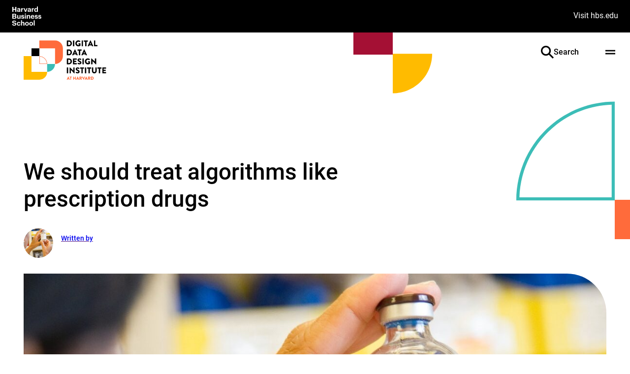

--- FILE ---
content_type: text/html; charset=UTF-8
request_url: https://d3.harvard.edu/we-should-treat-algorithms-like-prescription-drugs/
body_size: 66573
content:
<!doctype html>
<html lang="en-US">
<head>
	<meta name='robots' content='index, follow, max-image-preview:large, max-snippet:-1, max-video-preview:-1' />
	<style>img:is([sizes="auto" i], [sizes^="auto," i]) { contain-intrinsic-size: 3000px 1500px }</style>
		<meta charset="UTF-8"><script type="text/javascript">(window.NREUM||(NREUM={})).init={ajax:{deny_list:["bam.nr-data.net"]},feature_flags:["soft_nav"]};(window.NREUM||(NREUM={})).loader_config={licenseKey:"NRJS-85c44cbeead38c6265a",applicationID:"694031715",browserID:"694031819"};;/*! For license information please see nr-loader-rum-1.308.0.min.js.LICENSE.txt */
(()=>{var e,t,r={163:(e,t,r)=>{"use strict";r.d(t,{j:()=>E});var n=r(384),i=r(1741);var a=r(2555);r(860).K7.genericEvents;const s="experimental.resources",o="register",c=e=>{if(!e||"string"!=typeof e)return!1;try{document.createDocumentFragment().querySelector(e)}catch{return!1}return!0};var d=r(2614),u=r(944),l=r(8122);const f="[data-nr-mask]",g=e=>(0,l.a)(e,(()=>{const e={feature_flags:[],experimental:{allow_registered_children:!1,resources:!1},mask_selector:"*",block_selector:"[data-nr-block]",mask_input_options:{color:!1,date:!1,"datetime-local":!1,email:!1,month:!1,number:!1,range:!1,search:!1,tel:!1,text:!1,time:!1,url:!1,week:!1,textarea:!1,select:!1,password:!0}};return{ajax:{deny_list:void 0,block_internal:!0,enabled:!0,autoStart:!0},api:{get allow_registered_children(){return e.feature_flags.includes(o)||e.experimental.allow_registered_children},set allow_registered_children(t){e.experimental.allow_registered_children=t},duplicate_registered_data:!1},browser_consent_mode:{enabled:!1},distributed_tracing:{enabled:void 0,exclude_newrelic_header:void 0,cors_use_newrelic_header:void 0,cors_use_tracecontext_headers:void 0,allowed_origins:void 0},get feature_flags(){return e.feature_flags},set feature_flags(t){e.feature_flags=t},generic_events:{enabled:!0,autoStart:!0},harvest:{interval:30},jserrors:{enabled:!0,autoStart:!0},logging:{enabled:!0,autoStart:!0},metrics:{enabled:!0,autoStart:!0},obfuscate:void 0,page_action:{enabled:!0},page_view_event:{enabled:!0,autoStart:!0},page_view_timing:{enabled:!0,autoStart:!0},performance:{capture_marks:!1,capture_measures:!1,capture_detail:!0,resources:{get enabled(){return e.feature_flags.includes(s)||e.experimental.resources},set enabled(t){e.experimental.resources=t},asset_types:[],first_party_domains:[],ignore_newrelic:!0}},privacy:{cookies_enabled:!0},proxy:{assets:void 0,beacon:void 0},session:{expiresMs:d.wk,inactiveMs:d.BB},session_replay:{autoStart:!0,enabled:!1,preload:!1,sampling_rate:10,error_sampling_rate:100,collect_fonts:!1,inline_images:!1,fix_stylesheets:!0,mask_all_inputs:!0,get mask_text_selector(){return e.mask_selector},set mask_text_selector(t){c(t)?e.mask_selector="".concat(t,",").concat(f):""===t||null===t?e.mask_selector=f:(0,u.R)(5,t)},get block_class(){return"nr-block"},get ignore_class(){return"nr-ignore"},get mask_text_class(){return"nr-mask"},get block_selector(){return e.block_selector},set block_selector(t){c(t)?e.block_selector+=",".concat(t):""!==t&&(0,u.R)(6,t)},get mask_input_options(){return e.mask_input_options},set mask_input_options(t){t&&"object"==typeof t?e.mask_input_options={...t,password:!0}:(0,u.R)(7,t)}},session_trace:{enabled:!0,autoStart:!0},soft_navigations:{enabled:!0,autoStart:!0},spa:{enabled:!0,autoStart:!0},ssl:void 0,user_actions:{enabled:!0,elementAttributes:["id","className","tagName","type"]}}})());var p=r(6154),m=r(9324);let h=0;const v={buildEnv:m.F3,distMethod:m.Xs,version:m.xv,originTime:p.WN},b={consented:!1},y={appMetadata:{},get consented(){return this.session?.state?.consent||b.consented},set consented(e){b.consented=e},customTransaction:void 0,denyList:void 0,disabled:!1,harvester:void 0,isolatedBacklog:!1,isRecording:!1,loaderType:void 0,maxBytes:3e4,obfuscator:void 0,onerror:void 0,ptid:void 0,releaseIds:{},session:void 0,timeKeeper:void 0,registeredEntities:[],jsAttributesMetadata:{bytes:0},get harvestCount(){return++h}},_=e=>{const t=(0,l.a)(e,y),r=Object.keys(v).reduce((e,t)=>(e[t]={value:v[t],writable:!1,configurable:!0,enumerable:!0},e),{});return Object.defineProperties(t,r)};var w=r(5701);const x=e=>{const t=e.startsWith("http");e+="/",r.p=t?e:"https://"+e};var R=r(7836),k=r(3241);const A={accountID:void 0,trustKey:void 0,agentID:void 0,licenseKey:void 0,applicationID:void 0,xpid:void 0},S=e=>(0,l.a)(e,A),T=new Set;function E(e,t={},r,s){let{init:o,info:c,loader_config:d,runtime:u={},exposed:l=!0}=t;if(!c){const e=(0,n.pV)();o=e.init,c=e.info,d=e.loader_config}e.init=g(o||{}),e.loader_config=S(d||{}),c.jsAttributes??={},p.bv&&(c.jsAttributes.isWorker=!0),e.info=(0,a.D)(c);const f=e.init,m=[c.beacon,c.errorBeacon];T.has(e.agentIdentifier)||(f.proxy.assets&&(x(f.proxy.assets),m.push(f.proxy.assets)),f.proxy.beacon&&m.push(f.proxy.beacon),e.beacons=[...m],function(e){const t=(0,n.pV)();Object.getOwnPropertyNames(i.W.prototype).forEach(r=>{const n=i.W.prototype[r];if("function"!=typeof n||"constructor"===n)return;let a=t[r];e[r]&&!1!==e.exposed&&"micro-agent"!==e.runtime?.loaderType&&(t[r]=(...t)=>{const n=e[r](...t);return a?a(...t):n})})}(e),(0,n.US)("activatedFeatures",w.B)),u.denyList=[...f.ajax.deny_list||[],...f.ajax.block_internal?m:[]],u.ptid=e.agentIdentifier,u.loaderType=r,e.runtime=_(u),T.has(e.agentIdentifier)||(e.ee=R.ee.get(e.agentIdentifier),e.exposed=l,(0,k.W)({agentIdentifier:e.agentIdentifier,drained:!!w.B?.[e.agentIdentifier],type:"lifecycle",name:"initialize",feature:void 0,data:e.config})),T.add(e.agentIdentifier)}},384:(e,t,r)=>{"use strict";r.d(t,{NT:()=>s,US:()=>u,Zm:()=>o,bQ:()=>d,dV:()=>c,pV:()=>l});var n=r(6154),i=r(1863),a=r(1910);const s={beacon:"bam.nr-data.net",errorBeacon:"bam.nr-data.net"};function o(){return n.gm.NREUM||(n.gm.NREUM={}),void 0===n.gm.newrelic&&(n.gm.newrelic=n.gm.NREUM),n.gm.NREUM}function c(){let e=o();return e.o||(e.o={ST:n.gm.setTimeout,SI:n.gm.setImmediate||n.gm.setInterval,CT:n.gm.clearTimeout,XHR:n.gm.XMLHttpRequest,REQ:n.gm.Request,EV:n.gm.Event,PR:n.gm.Promise,MO:n.gm.MutationObserver,FETCH:n.gm.fetch,WS:n.gm.WebSocket},(0,a.i)(...Object.values(e.o))),e}function d(e,t){let r=o();r.initializedAgents??={},t.initializedAt={ms:(0,i.t)(),date:new Date},r.initializedAgents[e]=t}function u(e,t){o()[e]=t}function l(){return function(){let e=o();const t=e.info||{};e.info={beacon:s.beacon,errorBeacon:s.errorBeacon,...t}}(),function(){let e=o();const t=e.init||{};e.init={...t}}(),c(),function(){let e=o();const t=e.loader_config||{};e.loader_config={...t}}(),o()}},782:(e,t,r)=>{"use strict";r.d(t,{T:()=>n});const n=r(860).K7.pageViewTiming},860:(e,t,r)=>{"use strict";r.d(t,{$J:()=>u,K7:()=>c,P3:()=>d,XX:()=>i,Yy:()=>o,df:()=>a,qY:()=>n,v4:()=>s});const n="events",i="jserrors",a="browser/blobs",s="rum",o="browser/logs",c={ajax:"ajax",genericEvents:"generic_events",jserrors:i,logging:"logging",metrics:"metrics",pageAction:"page_action",pageViewEvent:"page_view_event",pageViewTiming:"page_view_timing",sessionReplay:"session_replay",sessionTrace:"session_trace",softNav:"soft_navigations",spa:"spa"},d={[c.pageViewEvent]:1,[c.pageViewTiming]:2,[c.metrics]:3,[c.jserrors]:4,[c.spa]:5,[c.ajax]:6,[c.sessionTrace]:7,[c.softNav]:8,[c.sessionReplay]:9,[c.logging]:10,[c.genericEvents]:11},u={[c.pageViewEvent]:s,[c.pageViewTiming]:n,[c.ajax]:n,[c.spa]:n,[c.softNav]:n,[c.metrics]:i,[c.jserrors]:i,[c.sessionTrace]:a,[c.sessionReplay]:a,[c.logging]:o,[c.genericEvents]:"ins"}},944:(e,t,r)=>{"use strict";r.d(t,{R:()=>i});var n=r(3241);function i(e,t){"function"==typeof console.debug&&(console.debug("New Relic Warning: https://github.com/newrelic/newrelic-browser-agent/blob/main/docs/warning-codes.md#".concat(e),t),(0,n.W)({agentIdentifier:null,drained:null,type:"data",name:"warn",feature:"warn",data:{code:e,secondary:t}}))}},1687:(e,t,r)=>{"use strict";r.d(t,{Ak:()=>d,Ze:()=>f,x3:()=>u});var n=r(3241),i=r(7836),a=r(3606),s=r(860),o=r(2646);const c={};function d(e,t){const r={staged:!1,priority:s.P3[t]||0};l(e),c[e].get(t)||c[e].set(t,r)}function u(e,t){e&&c[e]&&(c[e].get(t)&&c[e].delete(t),p(e,t,!1),c[e].size&&g(e))}function l(e){if(!e)throw new Error("agentIdentifier required");c[e]||(c[e]=new Map)}function f(e="",t="feature",r=!1){if(l(e),!e||!c[e].get(t)||r)return p(e,t);c[e].get(t).staged=!0,g(e)}function g(e){const t=Array.from(c[e]);t.every(([e,t])=>t.staged)&&(t.sort((e,t)=>e[1].priority-t[1].priority),t.forEach(([t])=>{c[e].delete(t),p(e,t)}))}function p(e,t,r=!0){const s=e?i.ee.get(e):i.ee,c=a.i.handlers;if(!s.aborted&&s.backlog&&c){if((0,n.W)({agentIdentifier:e,type:"lifecycle",name:"drain",feature:t}),r){const e=s.backlog[t],r=c[t];if(r){for(let t=0;e&&t<e.length;++t)m(e[t],r);Object.entries(r).forEach(([e,t])=>{Object.values(t||{}).forEach(t=>{t[0]?.on&&t[0]?.context()instanceof o.y&&t[0].on(e,t[1])})})}}s.isolatedBacklog||delete c[t],s.backlog[t]=null,s.emit("drain-"+t,[])}}function m(e,t){var r=e[1];Object.values(t[r]||{}).forEach(t=>{var r=e[0];if(t[0]===r){var n=t[1],i=e[3],a=e[2];n.apply(i,a)}})}},1738:(e,t,r)=>{"use strict";r.d(t,{U:()=>g,Y:()=>f});var n=r(3241),i=r(9908),a=r(1863),s=r(944),o=r(5701),c=r(3969),d=r(8362),u=r(860),l=r(4261);function f(e,t,r,a){const f=a||r;!f||f[e]&&f[e]!==d.d.prototype[e]||(f[e]=function(){(0,i.p)(c.xV,["API/"+e+"/called"],void 0,u.K7.metrics,r.ee),(0,n.W)({agentIdentifier:r.agentIdentifier,drained:!!o.B?.[r.agentIdentifier],type:"data",name:"api",feature:l.Pl+e,data:{}});try{return t.apply(this,arguments)}catch(e){(0,s.R)(23,e)}})}function g(e,t,r,n,s){const o=e.info;null===r?delete o.jsAttributes[t]:o.jsAttributes[t]=r,(s||null===r)&&(0,i.p)(l.Pl+n,[(0,a.t)(),t,r],void 0,"session",e.ee)}},1741:(e,t,r)=>{"use strict";r.d(t,{W:()=>a});var n=r(944),i=r(4261);class a{#e(e,...t){if(this[e]!==a.prototype[e])return this[e](...t);(0,n.R)(35,e)}addPageAction(e,t){return this.#e(i.hG,e,t)}register(e){return this.#e(i.eY,e)}recordCustomEvent(e,t){return this.#e(i.fF,e,t)}setPageViewName(e,t){return this.#e(i.Fw,e,t)}setCustomAttribute(e,t,r){return this.#e(i.cD,e,t,r)}noticeError(e,t){return this.#e(i.o5,e,t)}setUserId(e,t=!1){return this.#e(i.Dl,e,t)}setApplicationVersion(e){return this.#e(i.nb,e)}setErrorHandler(e){return this.#e(i.bt,e)}addRelease(e,t){return this.#e(i.k6,e,t)}log(e,t){return this.#e(i.$9,e,t)}start(){return this.#e(i.d3)}finished(e){return this.#e(i.BL,e)}recordReplay(){return this.#e(i.CH)}pauseReplay(){return this.#e(i.Tb)}addToTrace(e){return this.#e(i.U2,e)}setCurrentRouteName(e){return this.#e(i.PA,e)}interaction(e){return this.#e(i.dT,e)}wrapLogger(e,t,r){return this.#e(i.Wb,e,t,r)}measure(e,t){return this.#e(i.V1,e,t)}consent(e){return this.#e(i.Pv,e)}}},1863:(e,t,r)=>{"use strict";function n(){return Math.floor(performance.now())}r.d(t,{t:()=>n})},1910:(e,t,r)=>{"use strict";r.d(t,{i:()=>a});var n=r(944);const i=new Map;function a(...e){return e.every(e=>{if(i.has(e))return i.get(e);const t="function"==typeof e?e.toString():"",r=t.includes("[native code]"),a=t.includes("nrWrapper");return r||a||(0,n.R)(64,e?.name||t),i.set(e,r),r})}},2555:(e,t,r)=>{"use strict";r.d(t,{D:()=>o,f:()=>s});var n=r(384),i=r(8122);const a={beacon:n.NT.beacon,errorBeacon:n.NT.errorBeacon,licenseKey:void 0,applicationID:void 0,sa:void 0,queueTime:void 0,applicationTime:void 0,ttGuid:void 0,user:void 0,account:void 0,product:void 0,extra:void 0,jsAttributes:{},userAttributes:void 0,atts:void 0,transactionName:void 0,tNamePlain:void 0};function s(e){try{return!!e.licenseKey&&!!e.errorBeacon&&!!e.applicationID}catch(e){return!1}}const o=e=>(0,i.a)(e,a)},2614:(e,t,r)=>{"use strict";r.d(t,{BB:()=>s,H3:()=>n,g:()=>d,iL:()=>c,tS:()=>o,uh:()=>i,wk:()=>a});const n="NRBA",i="SESSION",a=144e5,s=18e5,o={STARTED:"session-started",PAUSE:"session-pause",RESET:"session-reset",RESUME:"session-resume",UPDATE:"session-update"},c={SAME_TAB:"same-tab",CROSS_TAB:"cross-tab"},d={OFF:0,FULL:1,ERROR:2}},2646:(e,t,r)=>{"use strict";r.d(t,{y:()=>n});class n{constructor(e){this.contextId=e}}},2843:(e,t,r)=>{"use strict";r.d(t,{G:()=>a,u:()=>i});var n=r(3878);function i(e,t=!1,r,i){(0,n.DD)("visibilitychange",function(){if(t)return void("hidden"===document.visibilityState&&e());e(document.visibilityState)},r,i)}function a(e,t,r){(0,n.sp)("pagehide",e,t,r)}},3241:(e,t,r)=>{"use strict";r.d(t,{W:()=>a});var n=r(6154);const i="newrelic";function a(e={}){try{n.gm.dispatchEvent(new CustomEvent(i,{detail:e}))}catch(e){}}},3606:(e,t,r)=>{"use strict";r.d(t,{i:()=>a});var n=r(9908);a.on=s;var i=a.handlers={};function a(e,t,r,a){s(a||n.d,i,e,t,r)}function s(e,t,r,i,a){a||(a="feature"),e||(e=n.d);var s=t[a]=t[a]||{};(s[r]=s[r]||[]).push([e,i])}},3878:(e,t,r)=>{"use strict";function n(e,t){return{capture:e,passive:!1,signal:t}}function i(e,t,r=!1,i){window.addEventListener(e,t,n(r,i))}function a(e,t,r=!1,i){document.addEventListener(e,t,n(r,i))}r.d(t,{DD:()=>a,jT:()=>n,sp:()=>i})},3969:(e,t,r)=>{"use strict";r.d(t,{TZ:()=>n,XG:()=>o,rs:()=>i,xV:()=>s,z_:()=>a});const n=r(860).K7.metrics,i="sm",a="cm",s="storeSupportabilityMetrics",o="storeEventMetrics"},4234:(e,t,r)=>{"use strict";r.d(t,{W:()=>a});var n=r(7836),i=r(1687);class a{constructor(e,t){this.agentIdentifier=e,this.ee=n.ee.get(e),this.featureName=t,this.blocked=!1}deregisterDrain(){(0,i.x3)(this.agentIdentifier,this.featureName)}}},4261:(e,t,r)=>{"use strict";r.d(t,{$9:()=>d,BL:()=>o,CH:()=>g,Dl:()=>_,Fw:()=>y,PA:()=>h,Pl:()=>n,Pv:()=>k,Tb:()=>l,U2:()=>a,V1:()=>R,Wb:()=>x,bt:()=>b,cD:()=>v,d3:()=>w,dT:()=>c,eY:()=>p,fF:()=>f,hG:()=>i,k6:()=>s,nb:()=>m,o5:()=>u});const n="api-",i="addPageAction",a="addToTrace",s="addRelease",o="finished",c="interaction",d="log",u="noticeError",l="pauseReplay",f="recordCustomEvent",g="recordReplay",p="register",m="setApplicationVersion",h="setCurrentRouteName",v="setCustomAttribute",b="setErrorHandler",y="setPageViewName",_="setUserId",w="start",x="wrapLogger",R="measure",k="consent"},5289:(e,t,r)=>{"use strict";r.d(t,{GG:()=>s,Qr:()=>c,sB:()=>o});var n=r(3878),i=r(6389);function a(){return"undefined"==typeof document||"complete"===document.readyState}function s(e,t){if(a())return e();const r=(0,i.J)(e),s=setInterval(()=>{a()&&(clearInterval(s),r())},500);(0,n.sp)("load",r,t)}function o(e){if(a())return e();(0,n.DD)("DOMContentLoaded",e)}function c(e){if(a())return e();(0,n.sp)("popstate",e)}},5607:(e,t,r)=>{"use strict";r.d(t,{W:()=>n});const n=(0,r(9566).bz)()},5701:(e,t,r)=>{"use strict";r.d(t,{B:()=>a,t:()=>s});var n=r(3241);const i=new Set,a={};function s(e,t){const r=t.agentIdentifier;a[r]??={},e&&"object"==typeof e&&(i.has(r)||(t.ee.emit("rumresp",[e]),a[r]=e,i.add(r),(0,n.W)({agentIdentifier:r,loaded:!0,drained:!0,type:"lifecycle",name:"load",feature:void 0,data:e})))}},6154:(e,t,r)=>{"use strict";r.d(t,{OF:()=>c,RI:()=>i,WN:()=>u,bv:()=>a,eN:()=>l,gm:()=>s,mw:()=>o,sb:()=>d});var n=r(1863);const i="undefined"!=typeof window&&!!window.document,a="undefined"!=typeof WorkerGlobalScope&&("undefined"!=typeof self&&self instanceof WorkerGlobalScope&&self.navigator instanceof WorkerNavigator||"undefined"!=typeof globalThis&&globalThis instanceof WorkerGlobalScope&&globalThis.navigator instanceof WorkerNavigator),s=i?window:"undefined"!=typeof WorkerGlobalScope&&("undefined"!=typeof self&&self instanceof WorkerGlobalScope&&self||"undefined"!=typeof globalThis&&globalThis instanceof WorkerGlobalScope&&globalThis),o=Boolean("hidden"===s?.document?.visibilityState),c=/iPad|iPhone|iPod/.test(s.navigator?.userAgent),d=c&&"undefined"==typeof SharedWorker,u=((()=>{const e=s.navigator?.userAgent?.match(/Firefox[/\s](\d+\.\d+)/);Array.isArray(e)&&e.length>=2&&e[1]})(),Date.now()-(0,n.t)()),l=()=>"undefined"!=typeof PerformanceNavigationTiming&&s?.performance?.getEntriesByType("navigation")?.[0]?.responseStart},6389:(e,t,r)=>{"use strict";function n(e,t=500,r={}){const n=r?.leading||!1;let i;return(...r)=>{n&&void 0===i&&(e.apply(this,r),i=setTimeout(()=>{i=clearTimeout(i)},t)),n||(clearTimeout(i),i=setTimeout(()=>{e.apply(this,r)},t))}}function i(e){let t=!1;return(...r)=>{t||(t=!0,e.apply(this,r))}}r.d(t,{J:()=>i,s:()=>n})},6630:(e,t,r)=>{"use strict";r.d(t,{T:()=>n});const n=r(860).K7.pageViewEvent},7699:(e,t,r)=>{"use strict";r.d(t,{It:()=>a,KC:()=>o,No:()=>i,qh:()=>s});var n=r(860);const i=16e3,a=1e6,s="SESSION_ERROR",o={[n.K7.logging]:!0,[n.K7.genericEvents]:!1,[n.K7.jserrors]:!1,[n.K7.ajax]:!1}},7836:(e,t,r)=>{"use strict";r.d(t,{P:()=>o,ee:()=>c});var n=r(384),i=r(8990),a=r(2646),s=r(5607);const o="nr@context:".concat(s.W),c=function e(t,r){var n={},s={},u={},l=!1;try{l=16===r.length&&d.initializedAgents?.[r]?.runtime.isolatedBacklog}catch(e){}var f={on:p,addEventListener:p,removeEventListener:function(e,t){var r=n[e];if(!r)return;for(var i=0;i<r.length;i++)r[i]===t&&r.splice(i,1)},emit:function(e,r,n,i,a){!1!==a&&(a=!0);if(c.aborted&&!i)return;t&&a&&t.emit(e,r,n);var o=g(n);m(e).forEach(e=>{e.apply(o,r)});var d=v()[s[e]];d&&d.push([f,e,r,o]);return o},get:h,listeners:m,context:g,buffer:function(e,t){const r=v();if(t=t||"feature",f.aborted)return;Object.entries(e||{}).forEach(([e,n])=>{s[n]=t,t in r||(r[t]=[])})},abort:function(){f._aborted=!0,Object.keys(f.backlog).forEach(e=>{delete f.backlog[e]})},isBuffering:function(e){return!!v()[s[e]]},debugId:r,backlog:l?{}:t&&"object"==typeof t.backlog?t.backlog:{},isolatedBacklog:l};return Object.defineProperty(f,"aborted",{get:()=>{let e=f._aborted||!1;return e||(t&&(e=t.aborted),e)}}),f;function g(e){return e&&e instanceof a.y?e:e?(0,i.I)(e,o,()=>new a.y(o)):new a.y(o)}function p(e,t){n[e]=m(e).concat(t)}function m(e){return n[e]||[]}function h(t){return u[t]=u[t]||e(f,t)}function v(){return f.backlog}}(void 0,"globalEE"),d=(0,n.Zm)();d.ee||(d.ee=c)},8122:(e,t,r)=>{"use strict";r.d(t,{a:()=>i});var n=r(944);function i(e,t){try{if(!e||"object"!=typeof e)return(0,n.R)(3);if(!t||"object"!=typeof t)return(0,n.R)(4);const r=Object.create(Object.getPrototypeOf(t),Object.getOwnPropertyDescriptors(t)),a=0===Object.keys(r).length?e:r;for(let s in a)if(void 0!==e[s])try{if(null===e[s]){r[s]=null;continue}Array.isArray(e[s])&&Array.isArray(t[s])?r[s]=Array.from(new Set([...e[s],...t[s]])):"object"==typeof e[s]&&"object"==typeof t[s]?r[s]=i(e[s],t[s]):r[s]=e[s]}catch(e){r[s]||(0,n.R)(1,e)}return r}catch(e){(0,n.R)(2,e)}}},8362:(e,t,r)=>{"use strict";r.d(t,{d:()=>a});var n=r(9566),i=r(1741);class a extends i.W{agentIdentifier=(0,n.LA)(16)}},8374:(e,t,r)=>{r.nc=(()=>{try{return document?.currentScript?.nonce}catch(e){}return""})()},8990:(e,t,r)=>{"use strict";r.d(t,{I:()=>i});var n=Object.prototype.hasOwnProperty;function i(e,t,r){if(n.call(e,t))return e[t];var i=r();if(Object.defineProperty&&Object.keys)try{return Object.defineProperty(e,t,{value:i,writable:!0,enumerable:!1}),i}catch(e){}return e[t]=i,i}},9324:(e,t,r)=>{"use strict";r.d(t,{F3:()=>i,Xs:()=>a,xv:()=>n});const n="1.308.0",i="PROD",a="CDN"},9566:(e,t,r)=>{"use strict";r.d(t,{LA:()=>o,bz:()=>s});var n=r(6154);const i="xxxxxxxx-xxxx-4xxx-yxxx-xxxxxxxxxxxx";function a(e,t){return e?15&e[t]:16*Math.random()|0}function s(){const e=n.gm?.crypto||n.gm?.msCrypto;let t,r=0;return e&&e.getRandomValues&&(t=e.getRandomValues(new Uint8Array(30))),i.split("").map(e=>"x"===e?a(t,r++).toString(16):"y"===e?(3&a()|8).toString(16):e).join("")}function o(e){const t=n.gm?.crypto||n.gm?.msCrypto;let r,i=0;t&&t.getRandomValues&&(r=t.getRandomValues(new Uint8Array(e)));const s=[];for(var o=0;o<e;o++)s.push(a(r,i++).toString(16));return s.join("")}},9908:(e,t,r)=>{"use strict";r.d(t,{d:()=>n,p:()=>i});var n=r(7836).ee.get("handle");function i(e,t,r,i,a){a?(a.buffer([e],i),a.emit(e,t,r)):(n.buffer([e],i),n.emit(e,t,r))}}},n={};function i(e){var t=n[e];if(void 0!==t)return t.exports;var a=n[e]={exports:{}};return r[e](a,a.exports,i),a.exports}i.m=r,i.d=(e,t)=>{for(var r in t)i.o(t,r)&&!i.o(e,r)&&Object.defineProperty(e,r,{enumerable:!0,get:t[r]})},i.f={},i.e=e=>Promise.all(Object.keys(i.f).reduce((t,r)=>(i.f[r](e,t),t),[])),i.u=e=>"nr-rum-1.308.0.min.js",i.o=(e,t)=>Object.prototype.hasOwnProperty.call(e,t),e={},t="NRBA-1.308.0.PROD:",i.l=(r,n,a,s)=>{if(e[r])e[r].push(n);else{var o,c;if(void 0!==a)for(var d=document.getElementsByTagName("script"),u=0;u<d.length;u++){var l=d[u];if(l.getAttribute("src")==r||l.getAttribute("data-webpack")==t+a){o=l;break}}if(!o){c=!0;var f={296:"sha512-+MIMDsOcckGXa1EdWHqFNv7P+JUkd5kQwCBr3KE6uCvnsBNUrdSt4a/3/L4j4TxtnaMNjHpza2/erNQbpacJQA=="};(o=document.createElement("script")).charset="utf-8",i.nc&&o.setAttribute("nonce",i.nc),o.setAttribute("data-webpack",t+a),o.src=r,0!==o.src.indexOf(window.location.origin+"/")&&(o.crossOrigin="anonymous"),f[s]&&(o.integrity=f[s])}e[r]=[n];var g=(t,n)=>{o.onerror=o.onload=null,clearTimeout(p);var i=e[r];if(delete e[r],o.parentNode&&o.parentNode.removeChild(o),i&&i.forEach(e=>e(n)),t)return t(n)},p=setTimeout(g.bind(null,void 0,{type:"timeout",target:o}),12e4);o.onerror=g.bind(null,o.onerror),o.onload=g.bind(null,o.onload),c&&document.head.appendChild(o)}},i.r=e=>{"undefined"!=typeof Symbol&&Symbol.toStringTag&&Object.defineProperty(e,Symbol.toStringTag,{value:"Module"}),Object.defineProperty(e,"__esModule",{value:!0})},i.p="https://js-agent.newrelic.com/",(()=>{var e={374:0,840:0};i.f.j=(t,r)=>{var n=i.o(e,t)?e[t]:void 0;if(0!==n)if(n)r.push(n[2]);else{var a=new Promise((r,i)=>n=e[t]=[r,i]);r.push(n[2]=a);var s=i.p+i.u(t),o=new Error;i.l(s,r=>{if(i.o(e,t)&&(0!==(n=e[t])&&(e[t]=void 0),n)){var a=r&&("load"===r.type?"missing":r.type),s=r&&r.target&&r.target.src;o.message="Loading chunk "+t+" failed: ("+a+": "+s+")",o.name="ChunkLoadError",o.type=a,o.request=s,n[1](o)}},"chunk-"+t,t)}};var t=(t,r)=>{var n,a,[s,o,c]=r,d=0;if(s.some(t=>0!==e[t])){for(n in o)i.o(o,n)&&(i.m[n]=o[n]);if(c)c(i)}for(t&&t(r);d<s.length;d++)a=s[d],i.o(e,a)&&e[a]&&e[a][0](),e[a]=0},r=self["webpackChunk:NRBA-1.308.0.PROD"]=self["webpackChunk:NRBA-1.308.0.PROD"]||[];r.forEach(t.bind(null,0)),r.push=t.bind(null,r.push.bind(r))})(),(()=>{"use strict";i(8374);var e=i(8362),t=i(860);const r=Object.values(t.K7);var n=i(163);var a=i(9908),s=i(1863),o=i(4261),c=i(1738);var d=i(1687),u=i(4234),l=i(5289),f=i(6154),g=i(944),p=i(384);const m=e=>f.RI&&!0===e?.privacy.cookies_enabled;function h(e){return!!(0,p.dV)().o.MO&&m(e)&&!0===e?.session_trace.enabled}var v=i(6389),b=i(7699);class y extends u.W{constructor(e,t){super(e.agentIdentifier,t),this.agentRef=e,this.abortHandler=void 0,this.featAggregate=void 0,this.loadedSuccessfully=void 0,this.onAggregateImported=new Promise(e=>{this.loadedSuccessfully=e}),this.deferred=Promise.resolve(),!1===e.init[this.featureName].autoStart?this.deferred=new Promise((t,r)=>{this.ee.on("manual-start-all",(0,v.J)(()=>{(0,d.Ak)(e.agentIdentifier,this.featureName),t()}))}):(0,d.Ak)(e.agentIdentifier,t)}importAggregator(e,t,r={}){if(this.featAggregate)return;const n=async()=>{let n;await this.deferred;try{if(m(e.init)){const{setupAgentSession:t}=await i.e(296).then(i.bind(i,3305));n=t(e)}}catch(e){(0,g.R)(20,e),this.ee.emit("internal-error",[e]),(0,a.p)(b.qh,[e],void 0,this.featureName,this.ee)}try{if(!this.#t(this.featureName,n,e.init))return(0,d.Ze)(this.agentIdentifier,this.featureName),void this.loadedSuccessfully(!1);const{Aggregate:i}=await t();this.featAggregate=new i(e,r),e.runtime.harvester.initializedAggregates.push(this.featAggregate),this.loadedSuccessfully(!0)}catch(e){(0,g.R)(34,e),this.abortHandler?.(),(0,d.Ze)(this.agentIdentifier,this.featureName,!0),this.loadedSuccessfully(!1),this.ee&&this.ee.abort()}};f.RI?(0,l.GG)(()=>n(),!0):n()}#t(e,r,n){if(this.blocked)return!1;switch(e){case t.K7.sessionReplay:return h(n)&&!!r;case t.K7.sessionTrace:return!!r;default:return!0}}}var _=i(6630),w=i(2614),x=i(3241);class R extends y{static featureName=_.T;constructor(e){var t;super(e,_.T),this.setupInspectionEvents(e.agentIdentifier),t=e,(0,c.Y)(o.Fw,function(e,r){"string"==typeof e&&("/"!==e.charAt(0)&&(e="/"+e),t.runtime.customTransaction=(r||"http://custom.transaction")+e,(0,a.p)(o.Pl+o.Fw,[(0,s.t)()],void 0,void 0,t.ee))},t),this.importAggregator(e,()=>i.e(296).then(i.bind(i,3943)))}setupInspectionEvents(e){const t=(t,r)=>{t&&(0,x.W)({agentIdentifier:e,timeStamp:t.timeStamp,loaded:"complete"===t.target.readyState,type:"window",name:r,data:t.target.location+""})};(0,l.sB)(e=>{t(e,"DOMContentLoaded")}),(0,l.GG)(e=>{t(e,"load")}),(0,l.Qr)(e=>{t(e,"navigate")}),this.ee.on(w.tS.UPDATE,(t,r)=>{(0,x.W)({agentIdentifier:e,type:"lifecycle",name:"session",data:r})})}}class k extends e.d{constructor(e){var t;(super(),f.gm)?(this.features={},(0,p.bQ)(this.agentIdentifier,this),this.desiredFeatures=new Set(e.features||[]),this.desiredFeatures.add(R),(0,n.j)(this,e,e.loaderType||"agent"),t=this,(0,c.Y)(o.cD,function(e,r,n=!1){if("string"==typeof e){if(["string","number","boolean"].includes(typeof r)||null===r)return(0,c.U)(t,e,r,o.cD,n);(0,g.R)(40,typeof r)}else(0,g.R)(39,typeof e)},t),function(e){(0,c.Y)(o.Dl,function(t,r=!1){if("string"!=typeof t&&null!==t)return void(0,g.R)(41,typeof t);const n=e.info.jsAttributes["enduser.id"];r&&null!=n&&n!==t?(0,a.p)(o.Pl+"setUserIdAndResetSession",[t],void 0,"session",e.ee):(0,c.U)(e,"enduser.id",t,o.Dl,!0)},e)}(this),function(e){(0,c.Y)(o.nb,function(t){if("string"==typeof t||null===t)return(0,c.U)(e,"application.version",t,o.nb,!1);(0,g.R)(42,typeof t)},e)}(this),function(e){(0,c.Y)(o.d3,function(){e.ee.emit("manual-start-all")},e)}(this),function(e){(0,c.Y)(o.Pv,function(t=!0){if("boolean"==typeof t){if((0,a.p)(o.Pl+o.Pv,[t],void 0,"session",e.ee),e.runtime.consented=t,t){const t=e.features.page_view_event;t.onAggregateImported.then(e=>{const r=t.featAggregate;e&&!r.sentRum&&r.sendRum()})}}else(0,g.R)(65,typeof t)},e)}(this),this.run()):(0,g.R)(21)}get config(){return{info:this.info,init:this.init,loader_config:this.loader_config,runtime:this.runtime}}get api(){return this}run(){try{const e=function(e){const t={};return r.forEach(r=>{t[r]=!!e[r]?.enabled}),t}(this.init),n=[...this.desiredFeatures];n.sort((e,r)=>t.P3[e.featureName]-t.P3[r.featureName]),n.forEach(r=>{if(!e[r.featureName]&&r.featureName!==t.K7.pageViewEvent)return;if(r.featureName===t.K7.spa)return void(0,g.R)(67);const n=function(e){switch(e){case t.K7.ajax:return[t.K7.jserrors];case t.K7.sessionTrace:return[t.K7.ajax,t.K7.pageViewEvent];case t.K7.sessionReplay:return[t.K7.sessionTrace];case t.K7.pageViewTiming:return[t.K7.pageViewEvent];default:return[]}}(r.featureName).filter(e=>!(e in this.features));n.length>0&&(0,g.R)(36,{targetFeature:r.featureName,missingDependencies:n}),this.features[r.featureName]=new r(this)})}catch(e){(0,g.R)(22,e);for(const e in this.features)this.features[e].abortHandler?.();const t=(0,p.Zm)();delete t.initializedAgents[this.agentIdentifier]?.features,delete this.sharedAggregator;return t.ee.get(this.agentIdentifier).abort(),!1}}}var A=i(2843),S=i(782);class T extends y{static featureName=S.T;constructor(e){super(e,S.T),f.RI&&((0,A.u)(()=>(0,a.p)("docHidden",[(0,s.t)()],void 0,S.T,this.ee),!0),(0,A.G)(()=>(0,a.p)("winPagehide",[(0,s.t)()],void 0,S.T,this.ee)),this.importAggregator(e,()=>i.e(296).then(i.bind(i,2117))))}}var E=i(3969);class I extends y{static featureName=E.TZ;constructor(e){super(e,E.TZ),f.RI&&document.addEventListener("securitypolicyviolation",e=>{(0,a.p)(E.xV,["Generic/CSPViolation/Detected"],void 0,this.featureName,this.ee)}),this.importAggregator(e,()=>i.e(296).then(i.bind(i,9623)))}}new k({features:[R,T,I],loaderType:"lite"})})()})();</script>
	<meta name="viewport" content="width=device-width, initial-scale=1">
	<link rel="profile" href="https://gmpg.org/xfn/11">
	<meta name="google-site-verification" content="XLWX4t_QkKghlbJ94MCQ2RRr5vc_RwX0RdF93k0-kls" />
		<!-- Google Tag Manager -->
	<script>(function(w,d,s,l,i){w[l]=w[l]||[];w[l].push({'gtm.start':
	new Date().getTime(),event:'gtm.js'});var f=d.getElementsByTagName(s)[0],
	j=d.createElement(s),dl=l!='dataLayer'?'&l='+l:'';j.async=true;j.src=
	'https://www.googletagmanager.com/gtm.js?id='+i+dl;f.parentNode.insertBefore(j,f);
	})(window,document,'script','dataLayer','GTM-WDCD942R');</script>
	<!-- End Google Tag Manager -->
	
	<!-- This site is optimized with the Yoast SEO plugin v26.6 - https://yoast.com/wordpress/plugins/seo/ -->
	<title>We should treat algorithms like prescription drugs | Digital Data Design Institute at Harvard</title>
	<meta name="description" content="This article originally appeared in Quartz. It’s one thing when companies use algorithms to personalize ads for shoes or tag you in a Facebook photo —" />
	<link rel="canonical" href="https://d3.harvard.edu/we-should-treat-algorithms-like-prescription-drugs/" />
	<meta property="og:locale" content="en_US" />
	<meta property="og:type" content="article" />
	<meta property="og:title" content="We should treat algorithms like prescription drugs | Digital Data Design Institute at Harvard" />
	<meta property="og:description" content="This article originally appeared in Quartz. It’s one thing when companies use algorithms to personalize ads for shoes or tag you in a Facebook photo —" />
	<meta property="og:url" content="https://d3.harvard.edu/we-should-treat-algorithms-like-prescription-drugs/" />
	<meta property="og:site_name" content="Digital Data Design Institute at Harvard" />
	<meta property="article:published_time" content="2019-04-09T23:40:16+00:00" />
	<meta property="article:modified_time" content="2024-05-28T20:02:28+00:00" />
	<meta property="og:image" content="https://d3.harvard.edu/wp-content/uploads/2019/04/national-cancer-institute-O13g6-Gtb5o-unsplash.jpg" />
	<meta property="og:image:width" content="1200" />
	<meta property="og:image:height" content="1800" />
	<meta property="og:image:type" content="image/jpeg" />
	<meta name="twitter:card" content="summary_large_image" />
	<meta name="twitter:label1" content="Written by" />
	<meta name="twitter:data1" content="" />
	<meta name="twitter:label2" content="Est. reading time" />
	<meta name="twitter:data2" content="8 minutes" />
	<script type="application/ld+json" class="yoast-schema-graph">{"@context":"https://schema.org","@graph":[{"@type":"Article","@id":"https://d3.harvard.edu/we-should-treat-algorithms-like-prescription-drugs/#article","isPartOf":{"@id":"https://d3.harvard.edu/we-should-treat-algorithms-like-prescription-drugs/"},"author":[],"headline":"We should treat algorithms like prescription drugs","datePublished":"2019-04-09T23:40:16+00:00","dateModified":"2024-05-28T20:02:28+00:00","mainEntityOfPage":{"@id":"https://d3.harvard.edu/we-should-treat-algorithms-like-prescription-drugs/"},"wordCount":1621,"commentCount":0,"publisher":{"@id":"https://d3.harvard.edu/#organization"},"image":{"@id":"https://d3.harvard.edu/we-should-treat-algorithms-like-prescription-drugs/#primaryimage"},"thumbnailUrl":"https://d3.harvard.edu/wp-content/uploads/2019/04/national-cancer-institute-O13g6-Gtb5o-unsplash.jpg","articleSection":["Artificial Intelligence / Machine Learning"],"inLanguage":"en-US","potentialAction":[{"@type":"CommentAction","name":"Comment","target":["https://d3.harvard.edu/we-should-treat-algorithms-like-prescription-drugs/#respond"]}]},{"@type":"WebPage","@id":"https://d3.harvard.edu/we-should-treat-algorithms-like-prescription-drugs/","url":"https://d3.harvard.edu/we-should-treat-algorithms-like-prescription-drugs/","name":"We should treat algorithms like prescription drugs | Digital Data Design Institute at Harvard","isPartOf":{"@id":"https://d3.harvard.edu/#website"},"primaryImageOfPage":{"@id":"https://d3.harvard.edu/we-should-treat-algorithms-like-prescription-drugs/#primaryimage"},"image":{"@id":"https://d3.harvard.edu/we-should-treat-algorithms-like-prescription-drugs/#primaryimage"},"thumbnailUrl":"https://d3.harvard.edu/wp-content/uploads/2019/04/national-cancer-institute-O13g6-Gtb5o-unsplash.jpg","datePublished":"2019-04-09T23:40:16+00:00","dateModified":"2024-05-28T20:02:28+00:00","description":"This article originally appeared in Quartz. It’s one thing when companies use algorithms to personalize ads for shoes or tag you in a Facebook photo —","breadcrumb":{"@id":"https://d3.harvard.edu/we-should-treat-algorithms-like-prescription-drugs/#breadcrumb"},"inLanguage":"en-US","potentialAction":[{"@type":"ReadAction","target":["https://d3.harvard.edu/we-should-treat-algorithms-like-prescription-drugs/"]}]},{"@type":"ImageObject","inLanguage":"en-US","@id":"https://d3.harvard.edu/we-should-treat-algorithms-like-prescription-drugs/#primaryimage","url":"https://d3.harvard.edu/wp-content/uploads/2019/04/national-cancer-institute-O13g6-Gtb5o-unsplash.jpg","contentUrl":"https://d3.harvard.edu/wp-content/uploads/2019/04/national-cancer-institute-O13g6-Gtb5o-unsplash.jpg","width":1200,"height":1800,"caption":"A female pharmacist is examining a vial in a pharmacy."},{"@type":"BreadcrumbList","@id":"https://d3.harvard.edu/we-should-treat-algorithms-like-prescription-drugs/#breadcrumb","itemListElement":[{"@type":"ListItem","position":1,"name":"Home","item":"https://d3.harvard.edu/"},{"@type":"ListItem","position":2,"name":"We should treat algorithms like prescription drugs"}]},{"@type":"WebSite","@id":"https://d3.harvard.edu/#website","url":"https://d3.harvard.edu/","name":"Digital Data Design Institute at Harvard","description":"The Digital Data Design Institute at Harvard catalyzes new knowledge to invent a better future by solving ambitious challenges.","publisher":{"@id":"https://d3.harvard.edu/#organization"},"potentialAction":[{"@type":"SearchAction","target":{"@type":"EntryPoint","urlTemplate":"https://d3.harvard.edu/?s={search_term_string}"},"query-input":{"@type":"PropertyValueSpecification","valueRequired":true,"valueName":"search_term_string"}}],"inLanguage":"en-US"},{"@type":"Organization","@id":"https://d3.harvard.edu/#organization","name":"Digital, Data, and Design Institute at Harvard","url":"https://d3.harvard.edu/","logo":{"@type":"ImageObject","inLanguage":"en-US","@id":"https://d3.harvard.edu/#/schema/logo/image/","url":"https://d3.harvard.edu/wp-content/uploads/2023/09/01.D3-logo-RGB-full-colour.png","contentUrl":"https://d3.harvard.edu/wp-content/uploads/2023/09/01.D3-logo-RGB-full-colour.png","width":4169,"height":2336,"caption":"Digital, Data, and Design Institute at Harvard"},"image":{"@id":"https://d3.harvard.edu/#/schema/logo/image/"}}]}</script>
	<!-- / Yoast SEO plugin. -->


<link rel='dns-prefetch' href='//d3.harvard.edu' />
<link rel='dns-prefetch' href='//cdn.jsdelivr.net' />
<link rel='dns-prefetch' href='//www.instagram.com' />
<link rel="alternate" type="application/rss+xml" title="Digital Data Design Institute at Harvard &raquo; Feed" href="https://d3.harvard.edu/feed/" />
<link rel="alternate" type="application/rss+xml" title="Digital Data Design Institute at Harvard &raquo; Comments Feed" href="https://d3.harvard.edu/comments/feed/" />
	<script id="mcjs">!function(c,h,i,m,p){m=c.createElement(h),p=c.getElementsByTagName(h)[0],m.async=1,m.src=i,p.parentNode.insertBefore(m,p)}(document,"script","https://chimpstatic.com/mcjs-connected/js/users/17c891b859716018ce2706767/9fdd17ca4996311c942bed5e9.js");</script>
	<link rel="alternate" type="application/rss+xml" title="Digital Data Design Institute at Harvard &raquo; We should treat algorithms like prescription drugs Comments Feed" href="https://d3.harvard.edu/we-should-treat-algorithms-like-prescription-drugs/feed/" />
<script>
window._wpemojiSettings = {"baseUrl":"https:\/\/s.w.org\/images\/core\/emoji\/16.0.1\/72x72\/","ext":".png","svgUrl":"https:\/\/s.w.org\/images\/core\/emoji\/16.0.1\/svg\/","svgExt":".svg","source":{"concatemoji":"https:\/\/d3.harvard.edu\/wp-includes\/js\/wp-emoji-release.min.js?ver=6.8.3"}};
/*! This file is auto-generated */
!function(s,n){var o,i,e;function c(e){try{var t={supportTests:e,timestamp:(new Date).valueOf()};sessionStorage.setItem(o,JSON.stringify(t))}catch(e){}}function p(e,t,n){e.clearRect(0,0,e.canvas.width,e.canvas.height),e.fillText(t,0,0);var t=new Uint32Array(e.getImageData(0,0,e.canvas.width,e.canvas.height).data),a=(e.clearRect(0,0,e.canvas.width,e.canvas.height),e.fillText(n,0,0),new Uint32Array(e.getImageData(0,0,e.canvas.width,e.canvas.height).data));return t.every(function(e,t){return e===a[t]})}function u(e,t){e.clearRect(0,0,e.canvas.width,e.canvas.height),e.fillText(t,0,0);for(var n=e.getImageData(16,16,1,1),a=0;a<n.data.length;a++)if(0!==n.data[a])return!1;return!0}function f(e,t,n,a){switch(t){case"flag":return n(e,"\ud83c\udff3\ufe0f\u200d\u26a7\ufe0f","\ud83c\udff3\ufe0f\u200b\u26a7\ufe0f")?!1:!n(e,"\ud83c\udde8\ud83c\uddf6","\ud83c\udde8\u200b\ud83c\uddf6")&&!n(e,"\ud83c\udff4\udb40\udc67\udb40\udc62\udb40\udc65\udb40\udc6e\udb40\udc67\udb40\udc7f","\ud83c\udff4\u200b\udb40\udc67\u200b\udb40\udc62\u200b\udb40\udc65\u200b\udb40\udc6e\u200b\udb40\udc67\u200b\udb40\udc7f");case"emoji":return!a(e,"\ud83e\udedf")}return!1}function g(e,t,n,a){var r="undefined"!=typeof WorkerGlobalScope&&self instanceof WorkerGlobalScope?new OffscreenCanvas(300,150):s.createElement("canvas"),o=r.getContext("2d",{willReadFrequently:!0}),i=(o.textBaseline="top",o.font="600 32px Arial",{});return e.forEach(function(e){i[e]=t(o,e,n,a)}),i}function t(e){var t=s.createElement("script");t.src=e,t.defer=!0,s.head.appendChild(t)}"undefined"!=typeof Promise&&(o="wpEmojiSettingsSupports",i=["flag","emoji"],n.supports={everything:!0,everythingExceptFlag:!0},e=new Promise(function(e){s.addEventListener("DOMContentLoaded",e,{once:!0})}),new Promise(function(t){var n=function(){try{var e=JSON.parse(sessionStorage.getItem(o));if("object"==typeof e&&"number"==typeof e.timestamp&&(new Date).valueOf()<e.timestamp+604800&&"object"==typeof e.supportTests)return e.supportTests}catch(e){}return null}();if(!n){if("undefined"!=typeof Worker&&"undefined"!=typeof OffscreenCanvas&&"undefined"!=typeof URL&&URL.createObjectURL&&"undefined"!=typeof Blob)try{var e="postMessage("+g.toString()+"("+[JSON.stringify(i),f.toString(),p.toString(),u.toString()].join(",")+"));",a=new Blob([e],{type:"text/javascript"}),r=new Worker(URL.createObjectURL(a),{name:"wpTestEmojiSupports"});return void(r.onmessage=function(e){c(n=e.data),r.terminate(),t(n)})}catch(e){}c(n=g(i,f,p,u))}t(n)}).then(function(e){for(var t in e)n.supports[t]=e[t],n.supports.everything=n.supports.everything&&n.supports[t],"flag"!==t&&(n.supports.everythingExceptFlag=n.supports.everythingExceptFlag&&n.supports[t]);n.supports.everythingExceptFlag=n.supports.everythingExceptFlag&&!n.supports.flag,n.DOMReady=!1,n.readyCallback=function(){n.DOMReady=!0}}).then(function(){return e}).then(function(){var e;n.supports.everything||(n.readyCallback(),(e=n.source||{}).concatemoji?t(e.concatemoji):e.wpemoji&&e.twemoji&&(t(e.twemoji),t(e.wpemoji)))}))}((window,document),window._wpemojiSettings);
</script>
<link rel='stylesheet' id='hbsd3-blocks-frontend-styles-css' href='https://d3.harvard.edu/wp-content/themes/hbs-d3/assets/dist/blocks/index.css?ver=68468050deda1202d038' media='all' />
<style id='wp-emoji-styles-inline-css'>

	img.wp-smiley, img.emoji {
		display: inline !important;
		border: none !important;
		box-shadow: none !important;
		height: 1em !important;
		width: 1em !important;
		margin: 0 0.07em !important;
		vertical-align: -0.1em !important;
		background: none !important;
		padding: 0 !important;
	}
</style>
<link rel='stylesheet' id='wp-block-library-css' href='https://d3.harvard.edu/wp-includes/css/dist/block-library/style.min.css?ver=6.8.3' media='all' />
<style id='safe-svg-svg-icon-style-inline-css'>
.safe-svg-cover{text-align:center}.safe-svg-cover .safe-svg-inside{display:inline-block;max-width:100%}.safe-svg-cover svg{fill:currentColor;height:100%;max-height:100%;max-width:100%;width:100%}

</style>
<link rel='stylesheet' id='hbs_gutenberg-cgb-style-css-css' href='https://d3.harvard.edu/wp-content/plugins/hbs-gutenberg/dist/blocks.style.build.css?ver=1768520151' media='all' />
<style id='rkv-bylines-style-inline-css'>
.wp-block-rkv-bylines{display:flex;flex-wrap:wrap;gap:0}

</style>
<style id='rkv-person-style-inline-css'>
.wp-block-rkv-person{position:relative}body{--wp-block-rkv-person-elevation:1.6px 3.2px 3.2px rgba(0,0,0,.45)}.wp-block-rkv-person:has(.rkv-people-card--link){box-shadow:0 0 0 1px transparent;transition:box-shadow .2s ease-in-out}.wp-block-rkv-person:has(.rkv-people-card--link):focus-within,.wp-block-rkv-person:has(.rkv-people-card--link):hover{box-shadow:var(--wp-block-rkv-person-elevation)}.wp-block-rkv-person .rkv-people-card--link{bottom:0;left:0;position:absolute;right:0;top:0;z-index:2}.wp-block-rkv-person .rkv-people-card--link~*{pointer-events:none}.wp-block-rkv-person .rkv-people-card--link~* a,.wp-block-rkv-person .rkv-people-card--link~* button,.wp-block-rkv-person .rkv-people-card--link~:is(a,button){pointer-events:auto;position:relative;z-index:3}

</style>
<style id='rkv-person-info-style-inline-css'>
.wp-block-rkv-person-info[class][class][class]{position:relative}.wp-block-rkv-person-info[class][class][class] img{height:100%;-o-object-fit:cover;object-fit:cover;width:100%}.wp-block-rkv-person-info[class][class][class] .rkv-people-info-block--no-focus--link{border:none;bottom:0;display:block;height:100%;left:0;opacity:0;position:absolute;right:0;text-decoration:none;top:0;width:100%;z-index:1}

</style>
<style id='rkv-people-style-inline-css'>


</style>
<style id='ghostkit-typography-inline-css'>
 
</style>
<style id='global-styles-inline-css'>
:root{--wp--preset--aspect-ratio--square: 1;--wp--preset--aspect-ratio--4-3: 4/3;--wp--preset--aspect-ratio--3-4: 3/4;--wp--preset--aspect-ratio--3-2: 3/2;--wp--preset--aspect-ratio--2-3: 2/3;--wp--preset--aspect-ratio--16-9: 16/9;--wp--preset--aspect-ratio--9-16: 9/16;--wp--preset--color--black: #000000;--wp--preset--color--cyan-bluish-gray: #abb8c3;--wp--preset--color--white: #ffffff;--wp--preset--color--pale-pink: #f78da7;--wp--preset--color--vivid-red: #cf2e2e;--wp--preset--color--luminous-vivid-orange: #ff6900;--wp--preset--color--luminous-vivid-amber: #fcb900;--wp--preset--color--light-green-cyan: #7bdcb5;--wp--preset--color--vivid-green-cyan: #00d084;--wp--preset--color--pale-cyan-blue: #8ed1fc;--wp--preset--color--vivid-cyan-blue: #0693e3;--wp--preset--color--vivid-purple: #9b51e0;--wp--preset--color--text-black: #051521;--wp--preset--color--orange: #FF6B3B;--wp--preset--color--teal: #3cbdb7;--wp--preset--color--yellow: #ffbb00;--wp--preset--color--grey: #808285;--wp--preset--color--crimson: #a41034;--wp--preset--gradient--vivid-cyan-blue-to-vivid-purple: linear-gradient(135deg,rgba(6,147,227,1) 0%,rgb(155,81,224) 100%);--wp--preset--gradient--light-green-cyan-to-vivid-green-cyan: linear-gradient(135deg,rgb(122,220,180) 0%,rgb(0,208,130) 100%);--wp--preset--gradient--luminous-vivid-amber-to-luminous-vivid-orange: linear-gradient(135deg,rgba(252,185,0,1) 0%,rgba(255,105,0,1) 100%);--wp--preset--gradient--luminous-vivid-orange-to-vivid-red: linear-gradient(135deg,rgba(255,105,0,1) 0%,rgb(207,46,46) 100%);--wp--preset--gradient--very-light-gray-to-cyan-bluish-gray: linear-gradient(135deg,rgb(238,238,238) 0%,rgb(169,184,195) 100%);--wp--preset--gradient--cool-to-warm-spectrum: linear-gradient(135deg,rgb(74,234,220) 0%,rgb(151,120,209) 20%,rgb(207,42,186) 40%,rgb(238,44,130) 60%,rgb(251,105,98) 80%,rgb(254,248,76) 100%);--wp--preset--gradient--blush-light-purple: linear-gradient(135deg,rgb(255,206,236) 0%,rgb(152,150,240) 100%);--wp--preset--gradient--blush-bordeaux: linear-gradient(135deg,rgb(254,205,165) 0%,rgb(254,45,45) 50%,rgb(107,0,62) 100%);--wp--preset--gradient--luminous-dusk: linear-gradient(135deg,rgb(255,203,112) 0%,rgb(199,81,192) 50%,rgb(65,88,208) 100%);--wp--preset--gradient--pale-ocean: linear-gradient(135deg,rgb(255,245,203) 0%,rgb(182,227,212) 50%,rgb(51,167,181) 100%);--wp--preset--gradient--electric-grass: linear-gradient(135deg,rgb(202,248,128) 0%,rgb(113,206,126) 100%);--wp--preset--gradient--midnight: linear-gradient(135deg,rgb(2,3,129) 0%,rgb(40,116,252) 100%);--wp--preset--gradient--white-to-orange-to-black: linear-gradient(180deg, rgba(255, 107, 59, 0.00) 0%, rgba(153, 39, 0, 0.60) 31.77%, rgba(0, 0, 0, 0.80) 91.67%);--wp--preset--gradient--white-to-light-grey: linear-gradient(180deg, #FFF 0%, #F2F3F3 100%);--wp--preset--font-size--small: clamp(16px, 1rem + ((1vw - 3.2px) * 0.156), 18px);--wp--preset--font-size--medium: clamp(18px, 1.125rem + ((1vw - 3.2px) * 0.156), 20px);--wp--preset--font-size--large: clamp(20px, 1.25rem + ((1vw - 3.2px) * 0.313), 24px);--wp--preset--font-size--x-large: clamp(24px, 1.5rem + ((1vw - 3.2px) * 0.313), 28px);--wp--preset--font-size--huge: clamp(30px, 1.875rem + ((1vw - 3.2px) * 0.469), 36px);--wp--preset--font-size--gigantic: clamp(40px, 2.5rem + ((1vw - 3.2px) * 0.625), 48px);--wp--preset--font-size--humongous: clamp(54px, 3.375rem + ((1vw - 3.2px) * 0.469), 60px);--wp--preset--font-family--roboto: "Roboto", sans;--wp--preset--font-family--lora: "Lora", sans;--wp--preset--spacing--20: 0.44rem;--wp--preset--spacing--30: 0.67rem;--wp--preset--spacing--40: 1rem;--wp--preset--spacing--50: calc(0.1 * var(--wp--custom--layout--block-spacing));--wp--preset--spacing--60: 2.25rem;--wp--preset--spacing--70: 3.38rem;--wp--preset--spacing--80: 5.06rem;--wp--preset--spacing--75: calc(0.15 * var(--wp--custom--layout--block-spacing));--wp--preset--spacing--100: calc(0.2 * var(--wp--custom--layout--block-spacing));--wp--preset--spacing--150: calc(0.3 * var(--wp--custom--layout--block-spacing));--wp--preset--spacing--200: calc(0.4 * var(--wp--custom--layout--block-spacing));--wp--preset--spacing--250: calc(0.5 * var(--wp--custom--layout--block-spacing));--wp--preset--spacing--300: calc(0.6 * var(--wp--custom--layout--block-spacing));--wp--preset--spacing--400: calc(0.8 * var(--wp--custom--layout--block-spacing));--wp--preset--spacing--500: calc(1.0 * var(--wp--custom--layout--block-spacing));--wp--preset--spacing--600: calc(1.2 * var(--wp--custom--layout--block-spacing));--wp--preset--spacing--700: calc(1.25 * var(--wp--custom--layout--block-spacing));--wp--preset--spacing--800: calc(1.5 * var(--wp--custom--layout--block-spacing));--wp--preset--spacing--900: calc(1.75 * var(--wp--custom--layout--block-spacing));--wp--preset--spacing--1000: calc(2 * var(--wp--custom--layout--block-spacing));--wp--preset--spacing--1500: calc(3 * var(--wp--custom--layout--block-spacing));--wp--preset--spacing--2000: calc(4 * var(--wp--custom--layout--block-spacing));--wp--preset--shadow--natural: 6px 6px 9px rgba(0, 0, 0, 0.2);--wp--preset--shadow--deep: 12px 12px 50px rgba(0, 0, 0, 0.4);--wp--preset--shadow--sharp: 6px 6px 0px rgba(0, 0, 0, 0.2);--wp--preset--shadow--outlined: 6px 6px 0px -3px rgba(255, 255, 255, 1), 6px 6px rgba(0, 0, 0, 1);--wp--preset--shadow--crisp: 6px 6px 0px rgba(0, 0, 0, 1);--wp--custom--typography--size--baseline: 16px;--wp--custom--typography--weight--headline: 500;--wp--custom--typography--weight--body: 500;--wp--custom--typography--family--baseline: "Lora";--wp--custom--typography--family--headline: "Roboto";--wp--custom--typography--family--body: var(--wp--custom--typography--family--baseline);--wp--custom--typography--line-height: 1.5;--wp--custom--layout--content-size: 848px;--wp--custom--layout--wide-size: 1280px;--wp--custom--layout--block-spacing: 40px;}:root { --wp--style--global--content-size: var(--wp--custom--layout--content-size);--wp--style--global--wide-size: var(--wp--custom--layout--wide-size); }:where(body) { margin: 0; }.wp-site-blocks > .alignleft { float: left; margin-right: 2em; }.wp-site-blocks > .alignright { float: right; margin-left: 2em; }.wp-site-blocks > .aligncenter { justify-content: center; margin-left: auto; margin-right: auto; }:where(.wp-site-blocks) > * { margin-block-start: 24px; margin-block-end: 0; }:where(.wp-site-blocks) > :first-child { margin-block-start: 0; }:where(.wp-site-blocks) > :last-child { margin-block-end: 0; }:root { --wp--style--block-gap: 24px; }:root :where(.is-layout-flow) > :first-child{margin-block-start: 0;}:root :where(.is-layout-flow) > :last-child{margin-block-end: 0;}:root :where(.is-layout-flow) > *{margin-block-start: 24px;margin-block-end: 0;}:root :where(.is-layout-constrained) > :first-child{margin-block-start: 0;}:root :where(.is-layout-constrained) > :last-child{margin-block-end: 0;}:root :where(.is-layout-constrained) > *{margin-block-start: 24px;margin-block-end: 0;}:root :where(.is-layout-flex){gap: 24px;}:root :where(.is-layout-grid){gap: 24px;}.is-layout-flow > .alignleft{float: left;margin-inline-start: 0;margin-inline-end: 2em;}.is-layout-flow > .alignright{float: right;margin-inline-start: 2em;margin-inline-end: 0;}.is-layout-flow > .aligncenter{margin-left: auto !important;margin-right: auto !important;}.is-layout-constrained > .alignleft{float: left;margin-inline-start: 0;margin-inline-end: 2em;}.is-layout-constrained > .alignright{float: right;margin-inline-start: 2em;margin-inline-end: 0;}.is-layout-constrained > .aligncenter{margin-left: auto !important;margin-right: auto !important;}.is-layout-constrained > :where(:not(.alignleft):not(.alignright):not(.alignfull)){max-width: var(--wp--style--global--content-size);margin-left: auto !important;margin-right: auto !important;}.is-layout-constrained > .alignwide{max-width: var(--wp--style--global--wide-size);}body .is-layout-flex{display: flex;}.is-layout-flex{flex-wrap: wrap;align-items: center;}.is-layout-flex > :is(*, div){margin: 0;}body .is-layout-grid{display: grid;}.is-layout-grid > :is(*, div){margin: 0;}body{background-color: var(--color--body--background);color: var(--color--body--text);font-family: var(--wp--custom--typography--family--body);font-size: var(--wp--preset--font-size--medium);line-height: var(--wp--custom--typography--line-height);margin-top: 0px;margin-right: 0px;margin-bottom: 0px;margin-left: 0px;padding-top: 0px;padding-right: 0px;padding-bottom: 0px;padding-left: 0px;}a:where(:not(.wp-element-button)){color: var(--color--content--link);text-decoration: underline;}h1, h2, h3, h4, h5, h6{font-weight: var(--block--headline-font-weight, var(          --wp--custom--typography--weight--headline));line-height: var(--block--headline-line-height, 1.2);}:root :where(.wp-element-button, .wp-block-button__link){background-color: var(--block--button-background-color);border-width: 0;color: var(--block--button-color);font-family: var(--wp--custom--typography--family--headline);font-size: inherit;line-height: inherit;padding: calc(0.667em + 2px) calc(1.333em + 2px);text-decoration: none;}:root :where(.wp-element-caption, .wp-block-audio figcaption, .wp-block-embed figcaption, .wp-block-gallery figcaption, .wp-block-image figcaption, .wp-block-table figcaption, .wp-block-video figcaption){color: var(--element--cite--color-text);font-size: var(--element--cite--font-size, inherit);font-style: var(--element--cite--font-style, italic);line-height: var(--element--cite--line-height);}cite{color: var(--element--cite--color-text);font-size: var(--element--cite--font-size, inherit);font-style: var(--element--cite--font-style, italic);line-height: var(--element--cite--line-height);}.has-black-color{color: var(--wp--preset--color--black) !important;}.has-cyan-bluish-gray-color{color: var(--wp--preset--color--cyan-bluish-gray) !important;}.has-white-color{color: var(--wp--preset--color--white) !important;}.has-pale-pink-color{color: var(--wp--preset--color--pale-pink) !important;}.has-vivid-red-color{color: var(--wp--preset--color--vivid-red) !important;}.has-luminous-vivid-orange-color{color: var(--wp--preset--color--luminous-vivid-orange) !important;}.has-luminous-vivid-amber-color{color: var(--wp--preset--color--luminous-vivid-amber) !important;}.has-light-green-cyan-color{color: var(--wp--preset--color--light-green-cyan) !important;}.has-vivid-green-cyan-color{color: var(--wp--preset--color--vivid-green-cyan) !important;}.has-pale-cyan-blue-color{color: var(--wp--preset--color--pale-cyan-blue) !important;}.has-vivid-cyan-blue-color{color: var(--wp--preset--color--vivid-cyan-blue) !important;}.has-vivid-purple-color{color: var(--wp--preset--color--vivid-purple) !important;}.has-text-black-color{color: var(--wp--preset--color--text-black) !important;}.has-orange-color{color: var(--wp--preset--color--orange) !important;}.has-teal-color{color: var(--wp--preset--color--teal) !important;}.has-yellow-color{color: var(--wp--preset--color--yellow) !important;}.has-grey-color{color: var(--wp--preset--color--grey) !important;}.has-crimson-color{color: var(--wp--preset--color--crimson) !important;}.has-black-background-color{background-color: var(--wp--preset--color--black) !important;}.has-cyan-bluish-gray-background-color{background-color: var(--wp--preset--color--cyan-bluish-gray) !important;}.has-white-background-color{background-color: var(--wp--preset--color--white) !important;}.has-pale-pink-background-color{background-color: var(--wp--preset--color--pale-pink) !important;}.has-vivid-red-background-color{background-color: var(--wp--preset--color--vivid-red) !important;}.has-luminous-vivid-orange-background-color{background-color: var(--wp--preset--color--luminous-vivid-orange) !important;}.has-luminous-vivid-amber-background-color{background-color: var(--wp--preset--color--luminous-vivid-amber) !important;}.has-light-green-cyan-background-color{background-color: var(--wp--preset--color--light-green-cyan) !important;}.has-vivid-green-cyan-background-color{background-color: var(--wp--preset--color--vivid-green-cyan) !important;}.has-pale-cyan-blue-background-color{background-color: var(--wp--preset--color--pale-cyan-blue) !important;}.has-vivid-cyan-blue-background-color{background-color: var(--wp--preset--color--vivid-cyan-blue) !important;}.has-vivid-purple-background-color{background-color: var(--wp--preset--color--vivid-purple) !important;}.has-text-black-background-color{background-color: var(--wp--preset--color--text-black) !important;}.has-orange-background-color{background-color: var(--wp--preset--color--orange) !important;}.has-teal-background-color{background-color: var(--wp--preset--color--teal) !important;}.has-yellow-background-color{background-color: var(--wp--preset--color--yellow) !important;}.has-grey-background-color{background-color: var(--wp--preset--color--grey) !important;}.has-crimson-background-color{background-color: var(--wp--preset--color--crimson) !important;}.has-black-border-color{border-color: var(--wp--preset--color--black) !important;}.has-cyan-bluish-gray-border-color{border-color: var(--wp--preset--color--cyan-bluish-gray) !important;}.has-white-border-color{border-color: var(--wp--preset--color--white) !important;}.has-pale-pink-border-color{border-color: var(--wp--preset--color--pale-pink) !important;}.has-vivid-red-border-color{border-color: var(--wp--preset--color--vivid-red) !important;}.has-luminous-vivid-orange-border-color{border-color: var(--wp--preset--color--luminous-vivid-orange) !important;}.has-luminous-vivid-amber-border-color{border-color: var(--wp--preset--color--luminous-vivid-amber) !important;}.has-light-green-cyan-border-color{border-color: var(--wp--preset--color--light-green-cyan) !important;}.has-vivid-green-cyan-border-color{border-color: var(--wp--preset--color--vivid-green-cyan) !important;}.has-pale-cyan-blue-border-color{border-color: var(--wp--preset--color--pale-cyan-blue) !important;}.has-vivid-cyan-blue-border-color{border-color: var(--wp--preset--color--vivid-cyan-blue) !important;}.has-vivid-purple-border-color{border-color: var(--wp--preset--color--vivid-purple) !important;}.has-text-black-border-color{border-color: var(--wp--preset--color--text-black) !important;}.has-orange-border-color{border-color: var(--wp--preset--color--orange) !important;}.has-teal-border-color{border-color: var(--wp--preset--color--teal) !important;}.has-yellow-border-color{border-color: var(--wp--preset--color--yellow) !important;}.has-grey-border-color{border-color: var(--wp--preset--color--grey) !important;}.has-crimson-border-color{border-color: var(--wp--preset--color--crimson) !important;}.has-vivid-cyan-blue-to-vivid-purple-gradient-background{background: var(--wp--preset--gradient--vivid-cyan-blue-to-vivid-purple) !important;}.has-light-green-cyan-to-vivid-green-cyan-gradient-background{background: var(--wp--preset--gradient--light-green-cyan-to-vivid-green-cyan) !important;}.has-luminous-vivid-amber-to-luminous-vivid-orange-gradient-background{background: var(--wp--preset--gradient--luminous-vivid-amber-to-luminous-vivid-orange) !important;}.has-luminous-vivid-orange-to-vivid-red-gradient-background{background: var(--wp--preset--gradient--luminous-vivid-orange-to-vivid-red) !important;}.has-very-light-gray-to-cyan-bluish-gray-gradient-background{background: var(--wp--preset--gradient--very-light-gray-to-cyan-bluish-gray) !important;}.has-cool-to-warm-spectrum-gradient-background{background: var(--wp--preset--gradient--cool-to-warm-spectrum) !important;}.has-blush-light-purple-gradient-background{background: var(--wp--preset--gradient--blush-light-purple) !important;}.has-blush-bordeaux-gradient-background{background: var(--wp--preset--gradient--blush-bordeaux) !important;}.has-luminous-dusk-gradient-background{background: var(--wp--preset--gradient--luminous-dusk) !important;}.has-pale-ocean-gradient-background{background: var(--wp--preset--gradient--pale-ocean) !important;}.has-electric-grass-gradient-background{background: var(--wp--preset--gradient--electric-grass) !important;}.has-midnight-gradient-background{background: var(--wp--preset--gradient--midnight) !important;}.has-white-to-orange-to-black-gradient-background{background: var(--wp--preset--gradient--white-to-orange-to-black) !important;}.has-white-to-light-grey-gradient-background{background: var(--wp--preset--gradient--white-to-light-grey) !important;}.has-small-font-size{font-size: var(--wp--preset--font-size--small) !important;}.has-medium-font-size{font-size: var(--wp--preset--font-size--medium) !important;}.has-large-font-size{font-size: var(--wp--preset--font-size--large) !important;}.has-x-large-font-size{font-size: var(--wp--preset--font-size--x-large) !important;}.has-huge-font-size{font-size: var(--wp--preset--font-size--huge) !important;}.has-gigantic-font-size{font-size: var(--wp--preset--font-size--gigantic) !important;}.has-humongous-font-size{font-size: var(--wp--preset--font-size--humongous) !important;}.has-roboto-font-family{font-family: var(--wp--preset--font-family--roboto) !important;}.has-lora-font-family{font-family: var(--wp--preset--font-family--lora) !important;}
:root :where(.wp-block-pullquote){font-size: clamp(0.984em, 0.984rem + ((1vw - 0.2em) * 0.645), 1.5em);line-height: 1.6;}
</style>
<link rel='stylesheet' id='hbsd3-theme-style-css' href='https://d3.harvard.edu/wp-content/themes/hbs-d3/assets/dist/main.css?ver=1768520154' media='all' />
<script src="https://cdn.jsdelivr.net/npm/swiper@8/swiper-bundle.min.js?ver=8" id="swiper-js-js"></script>
<link rel="https://api.w.org/" href="https://d3.harvard.edu/wp-json/" /><link rel="alternate" title="JSON" type="application/json" href="https://d3.harvard.edu/wp-json/wp/v2/posts/7050" /><meta name="generator" content="WordPress 6.8.3" />
<link rel='shortlink' href='https://d3.harvard.edu/?p=7050' />
<link rel="alternate" title="oEmbed (JSON)" type="application/json+oembed" href="https://d3.harvard.edu/wp-json/oembed/1.0/embed?url=https%3A%2F%2Fd3.harvard.edu%2Fwe-should-treat-algorithms-like-prescription-drugs%2F" />
<link rel="alternate" title="oEmbed (XML)" type="text/xml+oembed" href="https://d3.harvard.edu/wp-json/oembed/1.0/embed?url=https%3A%2F%2Fd3.harvard.edu%2Fwe-should-treat-algorithms-like-prescription-drugs%2F&#038;format=xml" />
<!-- Stream WordPress user activity plugin v4.1.1 -->
		<style type="text/css">
			.ghostkit-effects-enabled .ghostkit-effects-reveal {
				pointer-events: none;
				visibility: hidden;
			}
		</style>
		<script>
			if (!window.matchMedia('(prefers-reduced-motion: reduce)').matches) {
				document.documentElement.classList.add(
					'ghostkit-effects-enabled'
				);
			}
		</script>
		<style class='wp-fonts-local'>
@font-face{font-family:Roboto;font-style:normal;font-weight:400;font-display:fallback;src:url('https://d3.harvard.edu/wp-content/themes/hbs-d3/assets/fonts/roboto-v30-latin/roboto-v30-latin-regular.woff2') format('woff2');}
@font-face{font-family:Roboto;font-style:italic;font-weight:400;font-display:fallback;src:url('https://d3.harvard.edu/wp-content/themes/hbs-d3/assets/fonts/roboto-v30-latin/roboto-v30-latin-italic.woff2') format('woff2');}
@font-face{font-family:Roboto;font-style:normal;font-weight:100;font-display:fallback;src:url('https://d3.harvard.edu/wp-content/themes/hbs-d3/assets/fonts/roboto-v30-latin/roboto-v30-latin-100.woff2') format('woff2');}
@font-face{font-family:Roboto;font-style:italic;font-weight:100;font-display:fallback;src:url('https://d3.harvard.edu/wp-content/themes/hbs-d3/assets/fonts/roboto-v30-latin/roboto-v30-latin-100italic.woff2') format('woff2');}
@font-face{font-family:Roboto;font-style:normal;font-weight:300;font-display:fallback;src:url('https://d3.harvard.edu/wp-content/themes/hbs-d3/assets/fonts/roboto-v30-latin/roboto-v30-latin-300.woff2') format('woff2');}
@font-face{font-family:Roboto;font-style:italic;font-weight:300;font-display:fallback;src:url('https://d3.harvard.edu/wp-content/themes/hbs-d3/assets/fonts/roboto-v30-latin/roboto-v30-latin-300italic.woff2') format('woff2');}
@font-face{font-family:Roboto;font-style:normal;font-weight:500;font-display:fallback;src:url('https://d3.harvard.edu/wp-content/themes/hbs-d3/assets/fonts/roboto-v30-latin/roboto-v30-latin-500.woff2') format('woff2');}
@font-face{font-family:Roboto;font-style:italic;font-weight:500;font-display:fallback;src:url('https://d3.harvard.edu/wp-content/themes/hbs-d3/assets/fonts/roboto-v30-latin/roboto-v30-latin-500italic.woff2') format('woff2');}
@font-face{font-family:Roboto;font-style:normal;font-weight:700;font-display:fallback;src:url('https://d3.harvard.edu/wp-content/themes/hbs-d3/assets/fonts/roboto-v30-latin/roboto-v30-latin-700.woff2') format('woff2');}
@font-face{font-family:Roboto;font-style:italic;font-weight:700;font-display:fallback;src:url('https://d3.harvard.edu/wp-content/themes/hbs-d3/assets/fonts/roboto-v30-latin/roboto-v30-latin-700italic.woff2') format('woff2');}
@font-face{font-family:Roboto;font-style:normal;font-weight:900;font-display:fallback;src:url('https://d3.harvard.edu/wp-content/themes/hbs-d3/assets/fonts/roboto-v30-latin/roboto-v30-latin-900.woff2') format('woff2');}
@font-face{font-family:Roboto;font-style:italic;font-weight:900;font-display:fallback;src:url('https://d3.harvard.edu/wp-content/themes/hbs-d3/assets/fonts/roboto-v30-latin/roboto-v30-latin-900italic.woff2') format('woff2');}
@font-face{font-family:Lora;font-style:normal;font-weight:400;font-display:fallback;src:url('https://d3.harvard.edu/wp-content/themes/hbs-d3/assets/fonts/lora-v32-latin/lora-v32-latin-regular.woff2') format('woff2');}
@font-face{font-family:Lora;font-style:italic;font-weight:400;font-display:fallback;src:url('https://d3.harvard.edu/wp-content/themes/hbs-d3/assets/fonts/lora-v32-latin/lora-v32-latin-italic.woff2') format('woff2');}
@font-face{font-family:Lora;font-style:normal;font-weight:500;font-display:fallback;src:url('https://d3.harvard.edu/wp-content/themes/hbs-d3/assets/fonts/lora-v32-latin/lora-v32-latin-500.woff2') format('woff2');}
@font-face{font-family:Lora;font-style:italic;font-weight:500;font-display:fallback;src:url('https://d3.harvard.edu/wp-content/themes/hbs-d3/assets/fonts/lora-v32-latin/lora-v32-latin-500italic.woff2') format('woff2');}
@font-face{font-family:Lora;font-style:normal;font-weight:600;font-display:fallback;src:url('https://d3.harvard.edu/wp-content/themes/hbs-d3/assets/fonts/lora-v32-latin/lora-v32-latin-600.woff2') format('woff2');}
@font-face{font-family:Lora;font-style:italic;font-weight:600;font-display:fallback;src:url('https://d3.harvard.edu/wp-content/themes/hbs-d3/assets/fonts/lora-v32-latin/lora-v32-latin-600italic.woff2') format('woff2');}
@font-face{font-family:Lora;font-style:normal;font-weight:700;font-display:fallback;src:url('https://d3.harvard.edu/wp-content/themes/hbs-d3/assets/fonts/lora-v32-latin/lora-v32-latin-700.woff2') format('woff2');}
@font-face{font-family:Lora;font-style:italic;font-weight:700;font-display:fallback;src:url('https://d3.harvard.edu/wp-content/themes/hbs-d3/assets/fonts/lora-v32-latin/lora-v32-latin-700italic.woff2') format('woff2');}
</style>
<link rel="icon" href="https://d3.harvard.edu/wp-content/uploads/2023/09/cropped-A5@1x-150x150.png" sizes="32x32" />
<link rel="icon" href="https://d3.harvard.edu/wp-content/uploads/2023/09/cropped-A5@1x-300x300.png" sizes="192x192" />
<link rel="apple-touch-icon" href="https://d3.harvard.edu/wp-content/uploads/2023/09/cropped-A5@1x-300x300.png" />
<meta name="msapplication-TileImage" content="https://d3.harvard.edu/wp-content/uploads/2023/09/cropped-A5@1x-300x300.png" />
</head>

<body class="wp-singular post-template-default single single-post postid-7050 single-format-standard wp-theme-hbs-d3">
<div id="page" class="site">
	<a class="skip-link screen-reader-text" href="#primary">Skip to content</a>
		<div class="hbs-bar">
		<a href="https://www.hbs.edu/" class="logo" aria-label="Visit Harvard Business School" aria-hidden="true" tabindex="-1">
			<svg width="60" height="40" viewBox="0 0 60 40" fill="none" xmlns="http://www.w3.org/2000/svg">
			<path d="M1.078 11V0.99H3.346V5.078H7.028V0.99H9.296V11H7.028V6.87H3.346V11H1.078ZM13.1523 11.154C11.8223 11.154 10.7023 10.51 10.7023 8.97C10.7023 7.262 12.2703 6.618 14.5103 6.618H15.3363V6.324C15.3363 5.456 15.0703 4.98 14.1463 4.98C13.3483 4.98 12.9843 5.386 12.9003 6.016H10.9823C11.1083 4.28 12.4803 3.51 14.2723 3.51C16.0643 3.51 17.3383 4.238 17.3383 6.226V11H15.3643V10.118C14.9443 10.706 14.3003 11.154 13.1523 11.154ZM13.7543 9.74C14.6503 9.74 15.3363 9.25 15.3363 8.438V7.822H14.5523C13.3763 7.822 12.6903 8.074 12.6903 8.858C12.6903 9.39 13.0123 9.74 13.7543 9.74ZM19.0406 11V3.678H21.0706V5.078C21.5326 4.098 22.2466 3.58 23.4366 3.566V5.456C21.9386 5.442 21.0706 5.932 21.0706 7.332V11H19.0406ZM26.7988 11L24.1248 3.678H26.2948L28.0448 8.914L29.7808 3.678H31.7408L29.0808 11H26.7988ZM34.5518 11.154C33.2218 11.154 32.1018 10.51 32.1018 8.97C32.1018 7.262 33.6698 6.618 35.9098 6.618H36.7358V6.324C36.7358 5.456 36.4698 4.98 35.5458 4.98C34.7478 4.98 34.3838 5.386 34.2998 6.016H32.3818C32.5078 4.28 33.8798 3.51 35.6718 3.51C37.4638 3.51 38.7378 4.238 38.7378 6.226V11H36.7638V10.118C36.3438 10.706 35.6998 11.154 34.5518 11.154ZM35.1538 9.74C36.0498 9.74 36.7358 9.25 36.7358 8.438V7.822H35.9518C34.7758 7.822 34.0898 8.074 34.0898 8.858C34.0898 9.39 34.4118 9.74 35.1538 9.74ZM40.4401 11V3.678H42.4701V5.078C42.9321 4.098 43.6461 3.58 44.8361 3.566V5.456C43.3381 5.442 42.4701 5.932 42.4701 7.332V11H40.4401ZM48.7223 11.154C46.9443 11.154 45.5443 9.88 45.5443 7.444V7.332C45.5443 4.924 46.9303 3.51 48.7643 3.51C49.9403 3.51 50.6683 4.028 51.0743 4.77V0.359999H53.0903V11H51.0743V9.782C50.6963 10.524 49.8003 11.154 48.7223 11.154ZM49.3243 9.572C50.3883 9.572 51.1303 8.858 51.1303 7.374V7.262C51.1303 5.806 50.4863 5.064 49.3803 5.064C48.2463 5.064 47.6163 5.834 47.6163 7.29V7.402C47.6163 8.858 48.3163 9.572 49.3243 9.572ZM1.078 25V14.99H5.726C7.91 14.99 9.044 15.886 9.044 17.594V17.65C9.044 18.7 8.54 19.47 7.42 19.792C8.722 20.058 9.422 20.8 9.422 22.144V22.2C9.422 24.034 8.218 25 5.908 25H1.078ZM3.29 19.106H5.362C6.454 19.106 6.888 18.714 6.888 17.818V17.762C6.888 16.922 6.412 16.544 5.348 16.544H3.29V19.106ZM3.29 23.432H5.558C6.678 23.432 7.182 22.928 7.182 22.018V21.962C7.182 21.038 6.678 20.562 5.446 20.562H3.29V23.432ZM13.3818 25.154C11.9538 25.154 10.8898 24.314 10.8898 22.396V17.678H12.9058V22.116C12.9058 23.11 13.3118 23.586 14.1798 23.586C15.0338 23.586 15.7058 23.054 15.7058 21.976V17.678H17.7218V25H15.7058V23.852C15.3278 24.594 14.5858 25.154 13.3818 25.154ZM22.1381 25.154C20.1641 25.154 19.0161 24.286 18.9461 22.704H20.8361C20.9201 23.362 21.2421 23.74 22.1241 23.74C22.9081 23.74 23.2721 23.446 23.2721 22.942C23.2721 22.438 22.8381 22.228 21.7881 22.074C19.8421 21.78 19.0861 21.22 19.0861 19.792C19.0861 18.266 20.4861 17.51 21.9841 17.51C23.6081 17.51 24.8261 18.098 25.0081 19.778H23.1461C23.0341 19.176 22.6981 18.896 21.9981 18.896C21.3401 18.896 20.9621 19.204 20.9621 19.652C20.9621 20.114 21.3121 20.296 22.3761 20.45C24.2101 20.716 25.2181 21.178 25.2181 22.746C25.2181 24.328 24.0701 25.154 22.1381 25.154ZM27.5155 16.684C26.8715 16.684 26.3675 16.208 26.3675 15.578C26.3675 14.948 26.8715 14.472 27.5155 14.472C28.1735 14.472 28.6775 14.948 28.6775 15.578C28.6775 16.208 28.1735 16.684 27.5155 16.684ZM26.5215 25V17.678H28.5375V25H26.5215ZM30.363 25V17.678H32.393V18.84C32.757 18.112 33.555 17.51 34.773 17.51C36.215 17.51 37.237 18.378 37.237 20.338V25H35.207V20.632C35.207 19.638 34.815 19.162 33.919 19.162C33.051 19.162 32.393 19.694 32.393 20.772V25H30.363ZM42.3102 25.154C40.0982 25.154 38.4882 23.768 38.4882 21.43V21.318C38.4882 19.008 40.1262 17.51 42.2542 17.51C44.1442 17.51 45.8242 18.616 45.8242 21.234V21.794H40.5462C40.6022 23.012 41.2602 23.712 42.3662 23.712C43.3042 23.712 43.7662 23.306 43.8922 22.69H45.8102C45.5722 24.272 44.3122 25.154 42.3102 25.154ZM40.5742 20.548H43.8502C43.7802 19.442 43.2202 18.91 42.2542 18.91C41.3442 18.91 40.7282 19.512 40.5742 20.548ZM49.8414 25.154C47.8674 25.154 46.7194 24.286 46.6494 22.704H48.5394C48.6234 23.362 48.9454 23.74 49.8274 23.74C50.6114 23.74 50.9754 23.446 50.9754 22.942C50.9754 22.438 50.5414 22.228 49.4914 22.074C47.5454 21.78 46.7894 21.22 46.7894 19.792C46.7894 18.266 48.1894 17.51 49.6874 17.51C51.3114 17.51 52.5294 18.098 52.7114 19.778H50.8494C50.7374 19.176 50.4014 18.896 49.7014 18.896C49.0434 18.896 48.6654 19.204 48.6654 19.652C48.6654 20.114 49.0154 20.296 50.0794 20.45C51.9134 20.716 52.9214 21.178 52.9214 22.746C52.9214 24.328 51.7734 25.154 49.8414 25.154ZM56.8561 25.154C54.8821 25.154 53.7341 24.286 53.6641 22.704H55.5541C55.6381 23.362 55.9601 23.74 56.8421 23.74C57.6261 23.74 57.9901 23.446 57.9901 22.942C57.9901 22.438 57.5561 22.228 56.5061 22.074C54.5601 21.78 53.8041 21.22 53.8041 19.792C53.8041 18.266 55.2041 17.51 56.7021 17.51C58.3261 17.51 59.5441 18.098 59.7261 19.778H57.8641C57.7521 19.176 57.4161 18.896 56.7161 18.896C56.0581 18.896 55.6801 19.204 55.6801 19.652C55.6801 20.114 56.0301 20.296 57.0941 20.45C58.9281 20.716 59.9361 21.178 59.9361 22.746C59.9361 24.328 58.7881 25.154 56.8561 25.154ZM5.06406 39.14C2.11006 39.14 0.780063 37.852 0.612063 35.878H2.79606C2.93606 36.788 3.37006 37.488 5.06406 37.488C6.39406 37.488 6.95406 36.998 6.95406 36.158C6.95406 35.29 6.42206 35.038 4.71406 34.8C2.04006 34.422 0.836063 33.694 0.836063 31.79C0.836063 30.096 2.30606 28.85 4.74206 28.85C7.19206 28.85 8.66206 29.816 8.87206 31.804H6.75806C6.56206 30.936 5.93206 30.516 4.75606 30.516C3.51006 30.516 2.99206 30.936 2.99206 31.636C2.97806 32.35 3.39806 32.714 5.17606 32.938C7.75206 33.26 9.13806 33.876 9.13806 35.976C9.13806 37.796 7.79406 39.14 5.06406 39.14ZM14.0178 39.154C11.8758 39.154 10.2518 37.824 10.2518 35.43V35.318C10.2518 32.952 11.9458 31.51 14.0318 31.51C15.7258 31.51 17.2938 32.252 17.4758 34.352H15.5578C15.4178 33.498 14.8998 33.106 14.0738 33.106C13.0238 33.106 12.3238 33.89 12.3238 35.29V35.402C12.3238 36.872 12.9818 37.628 14.1158 37.628C14.9278 37.628 15.5858 37.152 15.6838 36.214H17.5178C17.4058 37.95 16.1458 39.154 14.0178 39.154ZM18.7535 39V28.36H20.7835V32.84C21.1475 32.112 21.9455 31.51 23.1635 31.51C24.6055 31.51 25.6275 32.378 25.6275 34.338V39H23.5975V34.632C23.5975 33.638 23.2055 33.162 22.3095 33.162C21.4415 33.162 20.7835 33.694 20.7835 34.772V39H18.7535ZM30.7288 39.154C28.5448 39.154 26.8788 37.698 26.8788 35.416V35.304C26.8788 33.008 28.5448 31.51 30.7428 31.51C32.9408 31.51 34.5928 32.98 34.5928 35.262V35.374C34.5928 37.684 32.9268 39.154 30.7288 39.154ZM30.7428 37.614C31.8768 37.614 32.5348 36.774 32.5348 35.388V35.29C32.5348 33.89 31.8768 33.05 30.7428 33.05C29.6228 33.05 28.9508 33.862 28.9508 35.262V35.374C28.9508 36.774 29.5948 37.614 30.7428 37.614ZM39.3157 39.154C37.1317 39.154 35.4657 37.698 35.4657 35.416V35.304C35.4657 33.008 37.1317 31.51 39.3297 31.51C41.5277 31.51 43.1797 32.98 43.1797 35.262V35.374C43.1797 37.684 41.5137 39.154 39.3157 39.154ZM39.3297 37.614C40.4637 37.614 41.1217 36.774 41.1217 35.388V35.29C41.1217 33.89 40.4637 33.05 39.3297 33.05C38.2097 33.05 37.5377 33.862 37.5377 35.262V35.374C37.5377 36.774 38.1817 37.614 39.3297 37.614ZM44.5567 39V28.36H46.5727V39H44.5567Z" fill="white"/>
			</svg>
		</a>
		<a href="https://www.hbs.edu/" class="visit" aria-label="Visit hbs.edu">
			<span>Visit hbs.edu</span>
		</a>
	</div>
		<div class="mobile-search-modal">
		<form role="search" method="get" class="hbsd3-menu-search-form" action="https://d3.harvard.edu/">
			<label>
				<span class="screen-reader-text">Search for:</span>
				<input type="search" id="hbsd3-mobile-menu-search-form-input" class="search-field"
					placeholder="Search the Institute"
					value="" name="s"
					title="Search for:" />
			</label>
			<button type="submit" class="hbsd3-menu-search-glass" aria-label="Open the Search Field" value="Search">
				<svg width="26" height="26" viewBox="0 0 26 26" fill="none" xmlns="http://www.w3.org/2000/svg">
				<path d="M26 23.75L18.245 15.9937C19.4948 14.2763 20.167 12.2065 20.165 10.0825C20.165 4.52313 15.6419 0 10.0825 0C4.52313 0 0 4.52313 0 10.0825C0 15.6419 4.52313 20.165 10.0825 20.165C12.2065 20.167 14.2763 19.4948 15.9937 18.245L23.75 26L26 23.75ZM10.0825 16.9806C8.718 16.9807 7.38411 16.5762 6.24953 15.8182C5.11494 15.0602 4.23061 13.9828 3.70838 12.7222C3.18615 11.4616 3.04948 10.0744 3.31565 8.73615C3.58182 7.39786 4.23888 6.16857 5.20372 5.20372C6.16857 4.23888 7.39786 3.58182 8.73615 3.31565C10.0744 3.04948 11.4616 3.18615 12.7222 3.70838C13.9828 4.23061 15.0602 5.11494 15.8182 6.24953C16.5762 7.38411 16.9807 8.718 16.9806 10.0825C16.9785 11.9113 16.251 13.6647 14.9578 14.9578C13.6647 16.251 11.9113 16.9785 10.0825 16.9806V16.9806Z" fill="white"/>
				</svg>
			</button>
			<button class="hbsd3-menu-close-search" aria-hidden="true" aria-label="Hide the Search Field">
				<svg width="18" height="18" viewBox="0 0 18 18" fill="none" xmlns="http://www.w3.org/2000/svg">
					<path d="M18 2.09313L15.9069 0L9 6.90687L2.09313 0L0 2.09313L6.90687 9L0 15.9069L2.09313 18L9 11.0931L15.9069 18L18 15.9069L11.0931 9L18 2.09313Z" fill="white"/>
				</svg>
			</button>
		</form>
	</div>
		<header id="masthead" class="site-header" role="banner">
			<p class="site-title">
		<a href="https://d3.harvard.edu/" rel="home" aria-label="Digital Data Design Institute at Harvard" title="Digital Data Design Institute at Harvard">
					<svg xmlns="http://www.w3.org/2000/svg" width="168" height="80" viewBox="0 0 168 80" fill="none">
				<path class="logo" d="M15.9637 32.0893H15.9478V32.0992H15.9637V32.0893Z" fill="white"/>
				<path class="logo" d="M15.9637 63.9653V32.0972H15.9477V32.0873H0V79.9103H31.9094C40.7132 79.9103 47.8572 72.7838 47.8731 63.9892V63.9653H15.9637Z" fill="#FFBB00"/>
				<path class="logo white-square" d="M15.9478 16.1363V32.0733L31.9114 32.0813V16.1363H15.9478Z" fill="white"/>
				<path class="logo" d="M47.8731 48.0442V63.9892C56.6869 63.9892 63.8368 56.8488 63.8368 48.0422H47.8751L47.8731 48.0442Z" fill="#3CBDB7"/>
				<path class="logo" d="M63.8368 0.205269H31.9114V16.1523H63.8368V48.0442C72.6506 48.0442 79.8005 40.9038 79.8005 32.0973V16.1503C79.8005 7.34574 72.6526 0.203278 63.8368 0.203278V0.205269Z" fill="#FF6B3B"/>
				<path class="logo" d="M32.7095 32.9163C40.438 33.3189 46.6523 39.5267 47.0552 47.2471H32.7095V32.9163ZM31.9115 32.0992V48.0442H47.8732C47.8732 39.2377 40.7272 32.0992 31.9095 32.0992H31.9115Z" fill="#FF6B3B"/>
				<path d="M87.7664 0.492249C87.7664 0.322855 87.9021 0.169403 88.0717 0.169403H92.2092C95.4829 0.169403 98.1622 2.82989 98.1622 6.08226C98.1622 9.33464 95.4829 12.029 92.2092 12.029H88.0717C87.9021 12.029 87.7664 11.8756 87.7664 11.7062V0.492249ZM92.0396 9.52197C93.9568 9.52197 95.3473 8.01336 95.3473 6.08226C95.3473 4.15117 93.9568 2.6605 92.0396 2.6605H90.4117V9.52197H92.0396Z" fill="white"/>
				<path d="M100.281 0.492249C100.281 0.322855 100.432 0.169403 100.604 0.169403H102.639C102.808 0.169403 102.96 0.322855 102.96 0.492249V11.7062C102.96 11.8756 102.808 12.029 102.639 12.029H100.604C100.434 12.029 100.281 11.8756 100.281 11.7062V0.492249Z" fill="white"/>
				<path d="M111.167 0.0179443C112.592 0.0179443 114.152 0.611821 115.305 1.61025C115.456 1.72982 115.474 1.9331 115.339 2.06861L113.998 3.49153C113.863 3.60911 113.675 3.6091 113.541 3.50747C112.897 2.91359 112.151 2.69438 111.319 2.69438C109.47 2.69438 107.977 4.2528 107.977 6.11614C107.977 7.97948 109.488 9.48809 111.335 9.48809C111.826 9.48809 112.336 9.42033 112.845 9.21706V8.23457H111.776C111.59 8.23457 111.453 8.09905 111.453 7.92966V6.25166C111.453 6.06433 111.588 5.92881 111.776 5.92881H115.185C115.355 5.92881 115.49 6.08226 115.49 6.25166L115.508 10.8094C115.508 10.8951 115.441 11.0286 115.373 11.0804C115.373 11.0804 113.625 12.1825 111.167 12.1825C107.792 12.1825 105.079 9.50602 105.079 6.11814C105.079 2.73025 107.792 0.0199361 111.167 0.0199361V0.0179443Z" fill="white"/>
				<path d="M117.882 0.492249C117.882 0.322855 118.034 0.169403 118.206 0.169403H120.24C120.41 0.169403 120.562 0.322855 120.562 0.492249V11.7062C120.562 11.8756 120.41 12.029 120.24 12.029H118.206C118.036 12.029 117.882 11.8756 117.882 11.7062V0.492249Z" fill="white"/>
				<path d="M125.054 2.66048H122.628C122.441 2.66048 122.305 2.50702 122.305 2.33763V0.490234C122.305 0.320839 122.441 0.167389 122.628 0.167389H130.157C130.345 0.167389 130.481 0.320839 130.481 0.490234V2.33763C130.481 2.50702 130.345 2.66048 130.157 2.66048H127.732V11.7061C127.732 11.8755 127.578 12.029 127.408 12.029H125.373C125.204 12.029 125.05 11.8755 125.05 11.7061V2.66048H125.054Z" fill="white"/>
				<path d="M130.089 11.5886L135.398 0.187331C135.45 0.0856941 135.568 0 135.687 0H135.857C135.975 0 136.094 0.0856941 136.146 0.187331L141.455 11.5886C141.557 11.8078 141.421 12.029 141.166 12.029H139.282C138.977 12.029 138.841 11.9274 138.69 11.6065L138.079 10.2673H133.467L132.856 11.6225C132.773 11.8257 132.585 12.029 132.246 12.029H130.381C130.125 12.029 129.99 11.8098 130.091 11.5886H130.089ZM137.06 7.96353L135.771 5.16753H135.753L134.48 7.96353H137.058H137.06Z" fill="white"/>
				<path d="M142.893 0.492249C142.893 0.322855 143.029 0.169403 143.216 0.169403H145.235C145.405 0.169403 145.559 0.322855 145.559 0.492249V9.53791H149.594C149.78 9.53791 149.916 9.69136 149.916 9.86076V11.7082C149.916 11.8775 149.78 12.031 149.594 12.031H143.218C143.031 12.031 142.895 11.8775 142.895 11.7082V0.494243L142.893 0.492249Z" fill="white"/>
				<path d="M87.7664 18.8028C87.7664 18.6334 87.9021 18.4799 88.0717 18.4799H92.2092C95.4829 18.4799 98.1622 21.1404 98.1622 24.3928C98.1622 27.6452 95.4829 30.3395 92.2092 30.3395H88.0717C87.9021 30.3395 87.7664 30.1861 87.7664 30.0167V18.8028ZM92.0396 27.8325C93.9568 27.8325 95.3473 26.3239 95.3473 24.3928C95.3473 22.4617 93.9568 20.971 92.0396 20.971H90.4117V27.8325H92.0396Z" fill="white"/>
				<path d="M98.635 29.8991L103.944 18.4979C103.995 18.3962 104.113 18.3105 104.233 18.3105H104.402C104.52 18.3105 104.64 18.3962 104.692 18.4979L110 29.8991C110.102 30.1183 109.966 30.3395 109.711 30.3395H107.828C107.523 30.3395 107.387 30.2379 107.235 29.9171L106.625 28.5778H102.012L101.402 29.933C101.318 30.1363 101.131 30.3395 100.792 30.3395H98.9263C98.6709 30.3395 98.5353 30.1203 98.637 29.8991H98.635ZM105.605 26.2741L104.317 23.4781H104.299L103.026 26.2741H105.603H105.605Z" fill="white"/>
				<path d="M112.354 20.971H109.928C109.741 20.971 109.605 20.8176 109.605 20.6482V18.8008C109.605 18.6314 109.741 18.4779 109.928 18.4779H117.457C117.645 18.4779 117.781 18.6314 117.781 18.8008V20.6482C117.781 20.8176 117.645 20.971 117.457 20.971H115.031V30.0167C115.031 30.1861 114.878 30.3395 114.708 30.3395H112.673C112.504 30.3395 112.35 30.1861 112.35 30.0167V20.971H112.354Z" fill="white"/>
				<path d="M117.39 29.8991L122.698 18.4979C122.75 18.3962 122.868 18.3105 122.988 18.3105H123.157C123.275 18.3105 123.394 18.3962 123.446 18.4979L128.755 29.8991C128.857 30.1183 128.721 30.3395 128.466 30.3395H126.582C126.277 30.3395 126.142 30.2379 125.99 29.9171L125.379 28.5778H120.767L120.157 29.933C120.073 30.1363 119.885 30.3395 119.546 30.3395H117.681C117.426 30.3395 117.29 30.1203 117.392 29.8991H117.39ZM124.36 26.2741L123.071 23.4781H123.053L121.781 26.2741H124.358H124.36Z" fill="white"/>
				<path d="M87.7664 37.1153C87.7664 36.9459 87.9021 36.7925 88.0717 36.7925H92.2092C95.4829 36.7925 98.1622 39.453 98.1622 42.7053C98.1622 45.9577 95.4829 48.6521 92.2092 48.6521H88.0717C87.9021 48.6521 87.7664 48.4986 87.7664 48.3292V37.1153ZM92.0396 46.145C93.9568 46.145 95.3473 44.6364 95.3473 42.7053C95.3473 40.7742 93.9568 39.2836 92.0396 39.2836H90.4117V46.145H92.0396Z" fill="white"/>
				<path d="M100.281 37.1153C100.281 36.9459 100.416 36.7925 100.604 36.7925H107.624C107.812 36.7925 107.947 36.9459 107.947 37.1153V38.9627C107.947 39.1321 107.812 39.2856 107.624 39.2856H102.926V41.3861H106.792C106.962 41.3861 107.116 41.5395 107.116 41.7089V43.5563C107.116 43.7436 106.964 43.8791 106.792 43.8791H102.926V46.167H107.624C107.812 46.167 107.947 46.3204 107.947 46.4898V48.3372C107.947 48.5066 107.812 48.6601 107.624 48.6601H100.604C100.416 48.6601 100.281 48.5066 100.281 48.3372V37.1233V37.1153Z" fill="white"/>
				<path d="M109.589 47.0418L110.387 45.6349C110.523 45.4156 110.846 45.4475 110.964 45.5332C111.032 45.5671 112.253 46.4659 113.372 46.4659C114.05 46.4659 114.543 46.0434 114.543 45.4495C114.543 44.7381 113.948 44.196 112.795 43.7376C111.337 43.1617 109.506 42.0258 109.506 39.993C109.506 38.315 110.812 36.6211 113.424 36.6211C115.187 36.6211 116.544 37.5199 117.053 37.8925C117.256 38.0121 117.222 38.317 117.154 38.4346L116.29 39.7399C116.171 39.9273 115.865 40.0787 115.714 39.9592C115.562 39.8735 114.323 38.9428 113.288 38.9428C112.678 38.9428 112.219 39.3493 112.219 39.8077C112.219 40.4355 112.727 40.9098 114.068 41.4518C115.391 41.9779 117.493 43.0103 117.493 45.314C117.493 47.0598 115.983 48.8215 113.491 48.8215C111.287 48.8215 110.066 47.9067 109.675 47.5161C109.506 47.3467 109.456 47.279 109.591 47.0418H109.589Z" fill="white"/>
				<path d="M119.612 37.1153C119.612 36.9459 119.764 36.7925 119.935 36.7925H121.97C122.14 36.7925 122.291 36.9459 122.291 37.1153V48.3292C122.291 48.4986 122.14 48.6521 121.97 48.6521H119.935C119.766 48.6521 119.612 48.4986 119.612 48.3292V37.1153Z" fill="white"/>
				<path d="M130.498 36.641C131.923 36.641 133.483 37.2349 134.636 38.2333C134.788 38.3529 134.806 38.5561 134.67 38.6917L133.329 40.1146C133.194 40.2322 133.006 40.2321 132.872 40.1305C132.228 39.5366 131.482 39.3174 130.65 39.3174C128.801 39.3174 127.308 40.8758 127.308 42.7392C127.308 44.6025 128.819 46.1111 130.666 46.1111C131.157 46.1111 131.667 46.0434 132.176 45.8401V44.8576H131.107C130.921 44.8576 130.784 44.7221 130.784 44.5527V42.8747C130.784 42.6874 130.919 42.5519 131.107 42.5519H134.516C134.686 42.5519 134.821 42.7053 134.821 42.8747L134.839 47.4324C134.839 47.5181 134.772 47.6516 134.704 47.7034C134.704 47.7034 132.956 48.8055 130.498 48.8055C127.123 48.8055 124.41 46.1291 124.41 42.7412C124.41 39.3533 127.123 36.643 130.498 36.643V36.641Z" fill="white"/>
				<path d="M137.196 36.93C137.196 36.7606 137.347 36.6251 137.519 36.6251H137.942L144.709 43.1298H144.725V37.1153C144.725 36.9459 144.86 36.7925 145.048 36.7925H147.083C147.252 36.7925 147.406 36.9459 147.406 37.1153V48.5165C147.406 48.6859 147.254 48.8215 147.083 48.8215H146.811C146.759 48.8215 146.624 48.7716 146.59 48.7358L139.891 42.0098H139.875V48.3292C139.875 48.4986 139.739 48.6521 139.554 48.6521H137.535C137.365 48.6521 137.212 48.4986 137.212 48.3292L137.196 36.928V36.93Z" fill="white"/>
				<path d="M87.7664 55.4279C87.7664 55.2585 87.92 55.105 88.0896 55.105H90.1245C90.294 55.105 90.4477 55.2585 90.4477 55.4279V66.6418C90.4477 66.8112 90.296 66.9646 90.1245 66.9646H88.0896C87.92 66.9646 87.7664 66.8131 87.7664 66.6418V55.4279Z" fill="white"/>
				<path d="M93.3961 55.2405C93.3961 55.0711 93.5477 54.9356 93.7193 54.9356H94.1422L100.909 61.4404H100.925V55.4259C100.925 55.2565 101.061 55.103 101.248 55.103H103.283C103.453 55.103 103.606 55.2565 103.606 55.4259V66.8271C103.606 66.9965 103.455 67.132 103.283 67.132H103.012C102.96 67.132 102.824 67.0822 102.79 67.0483L96.0913 60.3224H96.0753V66.6418C96.0753 66.8112 95.9397 66.9646 95.7522 66.9646H93.7333C93.5637 66.9646 93.4101 66.8131 93.4101 66.6418L93.3941 55.2405H93.3961Z" fill="white"/>
				<path d="M105.893 65.3543L106.691 63.9474C106.826 63.7262 107.15 63.76 107.267 63.8457C107.335 63.8796 108.556 64.7784 109.675 64.7784C110.353 64.7784 110.846 64.3559 110.846 63.762C110.846 63.0506 110.252 62.5085 109.099 62.0502C107.64 61.4742 105.809 60.3403 105.809 58.3055C105.809 56.6275 107.116 54.9336 109.727 54.9336C111.491 54.9336 112.847 55.8304 113.356 56.205C113.559 56.3246 113.525 56.6275 113.458 56.7471L112.594 58.0505C112.474 58.2378 112.171 58.3892 112.017 58.2717C111.866 58.188 110.627 57.2553 109.591 57.2553C108.981 57.2553 108.522 57.6618 108.522 58.1202C108.522 58.746 109.031 59.2223 110.371 59.7643C111.694 60.2904 113.797 61.3228 113.797 63.6265C113.797 65.3723 112.287 67.134 109.795 67.134C107.59 67.134 106.369 66.2192 105.978 65.8306C105.809 65.6612 105.759 65.5935 105.895 65.3563L105.893 65.3543Z" fill="white"/>
				<path d="M117.441 57.5961H115.016C114.828 57.5961 114.692 57.4446 114.692 57.2732V55.4258C114.692 55.2564 114.828 55.103 115.016 55.103H122.545C122.732 55.103 122.868 55.2564 122.868 55.4258V57.2732C122.868 57.4426 122.732 57.5961 122.545 57.5961H120.119V66.6417C120.119 66.8111 119.965 66.9646 119.796 66.9646H117.761C117.591 66.9646 117.437 66.8131 117.437 66.6417V57.5961H117.441Z" fill="white"/>
				<path d="M124.613 55.4279C124.613 55.2585 124.765 55.105 124.936 55.105H126.971C127.141 55.105 127.293 55.2585 127.293 55.4279V66.6418C127.293 66.8112 127.141 66.9646 126.971 66.9646H124.936C124.767 66.9646 124.613 66.8131 124.613 66.6418V55.4279Z" fill="white"/>
				<path d="M131.785 57.5961H129.359C129.172 57.5961 129.036 57.4446 129.036 57.2732V55.4258C129.036 55.2564 129.172 55.103 129.359 55.103H136.888C137.076 55.103 137.212 55.2564 137.212 55.4258V57.2732C137.212 57.4426 137.076 57.5961 136.888 57.5961H134.463V66.6417C134.463 66.8111 134.309 66.9646 134.139 66.9646H132.104C131.935 66.9646 131.781 66.8131 131.781 66.6417V57.5961H131.785Z" fill="white"/>
				<path d="M138.79 55.4279C138.79 55.2585 138.941 55.105 139.111 55.105H141.198C141.385 55.105 141.521 55.2585 141.521 55.4279V62.2893C141.521 63.4751 142.402 64.4237 143.607 64.4237C144.812 64.4237 145.728 63.4751 145.728 62.2893V55.4279C145.728 55.2585 145.864 55.105 146.051 55.105H148.138C148.308 55.105 148.461 55.2585 148.461 55.4279V62.4248C148.461 64.9996 146.291 67.134 143.611 67.134C140.932 67.134 138.796 64.9996 138.796 62.4248V55.4279H138.79Z" fill="white"/>
				<path d="M152.762 57.5961H150.336C150.149 57.5961 150.013 57.4446 150.013 57.2732V55.4258C150.013 55.2564 150.149 55.103 150.336 55.103H157.865C158.053 55.103 158.189 55.2564 158.189 55.4258V57.2732C158.189 57.4426 158.053 57.5961 157.865 57.5961H155.44V66.6417C155.44 66.8111 155.286 66.9646 155.116 66.9646H153.081C152.912 66.9646 152.758 66.8131 152.758 66.6417V57.5961H152.762Z" fill="white"/>
				<path d="M159.934 55.4279C159.934 55.2585 160.07 55.105 160.257 55.105H167.278C167.465 55.105 167.601 55.2585 167.601 55.4279V57.2752C167.601 57.4446 167.465 57.5981 167.278 57.5981H162.58V59.6986H166.446C166.615 59.6986 166.769 59.85 166.769 60.0214V61.8688C166.769 62.0542 166.617 62.1917 166.446 62.1917H162.58V64.4795H167.278C167.465 64.4795 167.601 64.6329 167.601 64.8023V66.6497C167.601 66.8191 167.465 66.9726 167.278 66.9726H160.257C160.07 66.9726 159.934 66.8211 159.934 66.6497V55.4358V55.4279Z" fill="white"/>
				<path d="M87.7564 79.6791L90.5533 73.6726C90.5792 73.6188 90.6431 73.575 90.7049 73.575H90.7947C90.8565 73.575 90.9204 73.6188 90.9463 73.6726L93.7432 79.6791C93.7971 79.7947 93.7253 79.9103 93.5916 79.9103H92.6001C92.4385 79.9103 92.3687 79.8565 92.2869 79.6871L91.9657 78.9816H89.5359L89.2147 79.6951C89.1708 79.8027 89.071 79.9103 88.8935 79.9103H87.91C87.7763 79.9103 87.7045 79.7947 87.7584 79.6791H87.7564ZM91.4291 77.7699L90.7508 76.2972H90.7428L90.0725 77.7699H91.4311H91.4291Z" fill="#FF6B3B"/>
				<path d="M94.9563 74.976H93.6795C93.5818 74.976 93.5099 74.8962 93.5099 74.8066V73.834C93.5099 73.7444 93.5818 73.6646 93.6795 73.6646H97.6455C97.7433 73.6646 97.8151 73.7444 97.8151 73.834V74.8066C97.8151 74.8962 97.7433 74.976 97.6455 74.976H96.3687V79.7429C96.3687 79.8326 96.2889 79.9123 96.1992 79.9123H95.1279C95.0381 79.9123 94.9583 79.8326 94.9583 79.7429V74.976H94.9563Z" fill="#FF6B3B"/>
				<path d="M100.684 73.834C100.684 73.7444 100.764 73.6646 100.853 73.6646H101.917C102.014 73.6646 102.086 73.7444 102.086 73.834V76.084H104.642V73.834C104.642 73.7444 104.714 73.6646 104.811 73.6646H105.875C105.964 73.6646 106.044 73.7444 106.044 73.834V79.7429C106.044 79.8326 105.964 79.9123 105.875 79.9123H104.811C104.714 79.9123 104.642 79.8326 104.642 79.7429V77.3953H102.086V79.7429C102.086 79.8326 102.014 79.9123 101.917 79.9123H100.853C100.764 79.9123 100.684 79.8326 100.684 79.7429V73.834Z" fill="#FF6B3B"/>
				<path d="M106.776 79.6791L109.573 73.6726C109.599 73.6188 109.663 73.575 109.725 73.575H109.815C109.877 73.575 109.94 73.6188 109.966 73.6726L112.763 79.6791C112.817 79.7947 112.745 79.9103 112.612 79.9103H111.62C111.459 79.9103 111.389 79.8565 111.307 79.6871L110.986 78.9816H108.556L108.235 79.6951C108.191 79.8027 108.091 79.9103 107.914 79.9103H106.93C106.796 79.9103 106.725 79.7947 106.778 79.6791H106.776ZM110.449 77.7699L109.771 76.2972H109.763L109.093 77.7699H110.451H110.449Z" fill="#FF6B3B"/>
				<path d="M113.493 73.834C113.493 73.7444 113.565 73.6646 113.663 73.6646H116.334C117.406 73.6646 118.281 74.5295 118.281 75.5918C118.281 76.4128 117.737 77.0725 116.959 77.3853L118.184 79.6532C118.245 79.7688 118.184 79.9123 118.032 79.9123H116.843C116.771 79.9123 116.717 79.8685 116.699 79.8326L115.51 77.467H114.894V79.7429C114.894 79.8326 114.814 79.9123 114.724 79.9123H113.661C113.563 79.9123 113.491 79.8326 113.491 79.7429V73.834H113.493ZM116.219 76.3331C116.586 76.3331 116.897 75.9943 116.897 75.6197C116.897 75.245 116.584 74.9421 116.219 74.9421H114.896V76.3351H116.219V76.3331Z" fill="#FF6B3B"/>
				<path d="M118.676 73.8958C118.623 73.7802 118.694 73.6627 118.828 73.6627H120.017C120.089 73.6627 120.151 73.7165 120.169 73.7603L121.643 77.0187H121.697L123.171 73.7603C123.189 73.7165 123.251 73.6627 123.323 73.6627H124.512C124.645 73.6627 124.717 73.7782 124.663 73.8958L121.858 79.9024C121.832 79.9562 121.779 80 121.707 80H121.617C121.545 80 121.491 79.9562 121.465 79.9024L118.678 73.8958H118.676Z" fill="#FF6B3B"/>
				<path d="M124.089 79.6791L126.886 73.6726C126.912 73.6188 126.975 73.575 127.037 73.575H127.127C127.189 73.575 127.253 73.6188 127.279 73.6726L130.076 79.6791C130.129 79.7947 130.058 79.9103 129.924 79.9103H128.932C128.771 79.9103 128.701 79.8565 128.619 79.6871L128.298 78.9816H125.868L125.547 79.6951C125.503 79.8027 125.403 79.9103 125.226 79.9103H124.242C124.109 79.9103 124.037 79.7947 124.091 79.6791H124.089ZM127.761 77.7699L127.083 76.2972H127.075L126.405 77.7699H127.763H127.761Z" fill="#FF6B3B"/>
				<path d="M130.808 73.834C130.808 73.7444 130.88 73.6646 130.977 73.6646H133.649C134.72 73.6646 135.596 74.5295 135.596 75.5918C135.596 76.4128 135.051 77.0725 134.273 77.3853L135.498 79.6532C135.56 79.7688 135.498 79.9123 135.346 79.9123H134.157C134.085 79.9123 134.032 79.8685 134.014 79.8326L132.825 77.467H132.208V79.7429C132.208 79.8326 132.128 79.9123 132.039 79.9123H130.975C130.878 79.9123 130.806 79.8326 130.806 79.7429V73.834H130.808ZM133.533 76.3331C133.9 76.3331 134.211 75.9943 134.211 75.6197C134.211 75.245 133.898 74.9421 133.533 74.9421H132.21V76.3351H133.533V76.3331Z" fill="#FF6B3B"/>
				<path d="M136.793 73.834C136.793 73.7444 136.864 73.6646 136.954 73.6646H139.135C140.858 73.6646 142.271 75.0656 142.271 76.7795C142.271 78.4934 140.858 79.9123 139.135 79.9123H136.954C136.864 79.9123 136.793 79.8326 136.793 79.7429V73.834ZM139.045 78.591C140.054 78.591 140.787 77.7959 140.787 76.7795C140.787 75.7631 140.054 74.976 139.045 74.976H138.187V78.591H139.045Z" fill="#FF6B3B"/>
			</svg>
					</a>
	</p>
				<div class="hbsd3-menu">
		<div class="search">
			<form role="search" method="get" class="hbsd3-menu-search-form" action="https://d3.harvard.edu/">
				<label for="hbsd3-menu-search-form-input">
					<span class="screen-reader-text">Search for:</span>
					<input type="search" id="hbsd3-menu-search-form-input" class="search-field"
						placeholder="Search the Institute"
						value="" name="s"
						title="Search for:" />
				</label>
				<button type="submit" class="hbsd3-menu-search-glass" aria-label="Open the Search Field" value="Search">
					<svg width="26" height="26" viewBox="0 0 26 26" fill="none" xmlns="http://www.w3.org/2000/svg">
					<path d="M26 23.75L18.245 15.9937C19.4948 14.2763 20.167 12.2065 20.165 10.0825C20.165 4.52313 15.6419 0 10.0825 0C4.52313 0 0 4.52313 0 10.0825C0 15.6419 4.52313 20.165 10.0825 20.165C12.2065 20.167 14.2763 19.4948 15.9937 18.245L23.75 26L26 23.75ZM10.0825 16.9806C8.718 16.9807 7.38411 16.5762 6.24953 15.8182C5.11494 15.0602 4.23061 13.9828 3.70838 12.7222C3.18615 11.4616 3.04948 10.0744 3.31565 8.73615C3.58182 7.39786 4.23888 6.16857 5.20372 5.20372C6.16857 4.23888 7.39786 3.58182 8.73615 3.31565C10.0744 3.04948 11.4616 3.18615 12.7222 3.70838C13.9828 4.23061 15.0602 5.11494 15.8182 6.24953C16.5762 7.38411 16.9807 8.718 16.9806 10.0825C16.9785 11.9113 16.251 13.6647 14.9578 14.9578C13.6647 16.251 11.9113 16.9785 10.0825 16.9806V16.9806Z" fill="white"/>
					</svg>
				</button>
			</form>

			<span class="hbsd3-menu-search-string">Search</span>
			<button class="hbsd3-menu-close-search" aria-hidden="true" aria-label="Hide the Search Field">
				<svg width="18" height="18" viewBox="0 0 18 18" fill="none" xmlns="http://www.w3.org/2000/svg">
					<path d="M18 2.09313L15.9069 0L9 6.90687L2.09313 0L0 2.09313L6.90687 9L0 15.9069L2.09313 18L9 11.0931L15.9069 18L18 15.9069L11.0931 9L18 2.09313Z" fill="white"/>
				</svg>
			</button>
		</div>
		<div class="menu-trigger">
			<button class="arc-mobile-menu__toggle" aria-expanded="false" aria-controls="main-menu" data-focus-type="input" aria-label="Menu" 			tabindex="0">
				<div class="lines">
					<svg xmlns="http://www.w3.org/2000/svg" width="32" height="32" viewBox="0 0 32 32" fill="none">
						<path fill-rule="evenodd" clip-rule="evenodd" d="M6 17.625H26V20.375H6V17.625Z" fill="white"/>
						<path fill-rule="evenodd" clip-rule="evenodd" d="M6 11.625H26V14.375H6V11.625Z" fill="white"/>
					</svg>
				</div>
				<div class="text">Menu</div>
			</button>
		</div>
	</div>
	<div class="arc-mobile-menu" aria-hidden="true" lang="en-US">
		<nav aria-label="main menu" class="arc-mobile-menu__nav" id="main-menu">
			<div class="hbsd3-mobile-menu__header">
				<p class="site-title">
					<a href="https://d3.harvard.edu/" rel="home" alt="Digital Data Design Institute at Harvard" title="Digital Data Design Institute at Harvard" tabindex="-1">
						<svg xmlns="http://www.w3.org/2000/svg" width="168" height="80" viewBox="0 0 168 80" fill="none">
							<path d="M15.9637 32.0893H15.9478V32.0992H15.9637V32.0893Z" fill="white"/>
							<path d="M15.9637 63.9653V32.0972H15.9477V32.0873H0V79.9103H31.9094C40.7132 79.9103 47.8572 72.7838 47.8731 63.9892V63.9653H15.9637Z" fill="#FFBB00"/>
							<path d="M15.9478 16.1363V32.0733L31.9114 32.0813V16.1363H15.9478Z" fill="white"/>
							<path d="M47.8732 48.0442V63.9892C56.6869 63.9892 63.8369 56.8488 63.8369 48.0422H47.8752L47.8732 48.0442Z" fill="#3CBDB7"/>
							<path d="M63.8368 0.205269H31.9114V16.1523H63.8368V48.0442C72.6505 48.0442 79.8005 40.9038 79.8005 32.0973V16.1503C79.8005 7.34574 72.6525 0.203278 63.8368 0.203278V0.205269Z" fill="#FF6B3B"/>
							<path d="M32.7094 32.9163C40.4379 33.3189 46.6522 39.5267 47.0552 47.2471H32.7094V32.9163ZM31.9114 32.0992V48.0442H47.8731C47.8731 39.2377 40.7272 32.0992 31.9094 32.0992H31.9114Z" fill="#FF6B3B"/>
							<path d="M87.7664 0.492249C87.7664 0.322855 87.902 0.169403 88.0716 0.169403H92.2091C95.4829 0.169403 98.1621 2.82989 98.1621 6.08226C98.1621 9.33464 95.4829 12.029 92.2091 12.029H88.0716C87.902 12.029 87.7664 11.8756 87.7664 11.7062V0.492249ZM92.0396 9.52197C93.9567 9.52197 95.3472 8.01336 95.3472 6.08226C95.3472 4.15117 93.9567 2.6605 92.0396 2.6605H90.4117V9.52197H92.0396Z" fill="white"/>
							<path d="M100.281 0.492249C100.281 0.322855 100.432 0.169403 100.604 0.169403H102.639C102.808 0.169403 102.96 0.322855 102.96 0.492249V11.7062C102.96 11.8756 102.808 12.029 102.639 12.029H100.604C100.434 12.029 100.281 11.8756 100.281 11.7062V0.492249Z" fill="white"/>
							<path d="M111.167 0.0179443C112.592 0.0179443 114.152 0.611821 115.305 1.61025C115.456 1.72982 115.474 1.9331 115.339 2.06861L113.998 3.49153C113.862 3.60911 113.675 3.6091 113.541 3.50747C112.897 2.91359 112.151 2.69438 111.319 2.69438C109.47 2.69438 107.977 4.2528 107.977 6.11614C107.977 7.97948 109.487 9.48809 111.335 9.48809C111.826 9.48809 112.336 9.42033 112.845 9.21706V8.23457H111.776C111.59 8.23457 111.453 8.09905 111.453 7.92966V6.25166C111.453 6.06433 111.588 5.92881 111.776 5.92881H115.185C115.355 5.92881 115.49 6.08226 115.49 6.25166L115.508 10.8094C115.508 10.8951 115.44 11.0286 115.373 11.0804C115.373 11.0804 113.625 12.1825 111.167 12.1825C107.792 12.1825 105.079 9.50602 105.079 6.11814C105.079 2.73025 107.792 0.0199361 111.167 0.0199361V0.0179443Z" fill="white"/>
							<path d="M117.882 0.492249C117.882 0.322855 118.034 0.169403 118.206 0.169403H120.24C120.41 0.169403 120.562 0.322855 120.562 0.492249V11.7062C120.562 11.8756 120.41 12.029 120.24 12.029H118.206C118.036 12.029 117.882 11.8756 117.882 11.7062V0.492249Z" fill="white"/>
							<path d="M125.054 2.66048H122.628C122.441 2.66048 122.305 2.50702 122.305 2.33763V0.490234C122.305 0.320839 122.441 0.167389 122.628 0.167389H130.157C130.345 0.167389 130.481 0.320839 130.481 0.490234V2.33763C130.481 2.50702 130.345 2.66048 130.157 2.66048H127.731V11.7061C127.731 11.8755 127.578 12.029 127.408 12.029H125.373C125.204 12.029 125.05 11.8755 125.05 11.7061V2.66048H125.054Z" fill="white"/>
							<path d="M130.089 11.5886L135.398 0.187331C135.45 0.0856941 135.568 0 135.687 0H135.857C135.975 0 136.094 0.0856941 136.146 0.187331L141.455 11.5886C141.557 11.8078 141.421 12.029 141.166 12.029H139.282C138.977 12.029 138.841 11.9274 138.69 11.6065L138.079 10.2673H133.467L132.856 11.6225C132.773 11.8257 132.585 12.029 132.246 12.029H130.381C130.125 12.029 129.99 11.8098 130.091 11.5886H130.089ZM137.06 7.96353L135.771 5.16753H135.753L134.48 7.96353H137.058H137.06Z" fill="white"/>
							<path d="M142.893 0.492249C142.893 0.322855 143.029 0.169403 143.216 0.169403H145.235C145.405 0.169403 145.558 0.322855 145.558 0.492249V9.53791H149.594C149.78 9.53791 149.915 9.69136 149.915 9.86075V11.7082C149.915 11.8775 149.78 12.031 149.594 12.031H143.218C143.031 12.031 142.895 11.8775 142.895 11.7082V0.494243L142.893 0.492249Z" fill="white"/>
							<path d="M87.7664 18.8028C87.7664 18.6334 87.902 18.4799 88.0716 18.4799H92.2091C95.4829 18.4799 98.1621 21.1404 98.1621 24.3928C98.1621 27.6452 95.4829 30.3395 92.2091 30.3395H88.0716C87.902 30.3395 87.7664 30.1861 87.7664 30.0167V18.8028ZM92.0396 27.8325C93.9567 27.8325 95.3472 26.3239 95.3472 24.3928C95.3472 22.4617 93.9567 20.971 92.0396 20.971H90.4117V27.8325H92.0396Z" fill="white"/>
							<path d="M98.635 29.8991L103.944 18.4979C103.995 18.3962 104.113 18.3105 104.233 18.3105H104.402C104.52 18.3105 104.64 18.3962 104.692 18.4979L110 29.8991C110.102 30.1183 109.966 30.3395 109.711 30.3395H107.828C107.523 30.3395 107.387 30.2379 107.235 29.9171L106.625 28.5778H102.012L101.402 29.933C101.318 30.1363 101.131 30.3395 100.792 30.3395H98.9263C98.6709 30.3395 98.5353 30.1203 98.637 29.8991H98.635ZM105.605 26.2741L104.317 23.4781H104.299L103.026 26.2741H105.603H105.605Z" fill="white"/>
							<path d="M112.354 20.971H109.928C109.741 20.971 109.605 20.8176 109.605 20.6482V18.8008C109.605 18.6314 109.741 18.4779 109.928 18.4779H117.457C117.645 18.4779 117.781 18.6314 117.781 18.8008V20.6482C117.781 20.8176 117.645 20.971 117.457 20.971H115.032V30.0167C115.032 30.1861 114.878 30.3395 114.708 30.3395H112.673C112.504 30.3395 112.35 30.1861 112.35 30.0167V20.971H112.354Z" fill="white"/>
							<path d="M117.39 29.8991L122.698 18.4979C122.75 18.3962 122.868 18.3105 122.988 18.3105H123.157C123.275 18.3105 123.394 18.3962 123.446 18.4979L128.755 29.8991C128.857 30.1183 128.721 30.3395 128.466 30.3395H126.582C126.277 30.3395 126.142 30.2379 125.99 29.9171L125.379 28.5778H120.767L120.157 29.933C120.073 30.1363 119.885 30.3395 119.546 30.3395H117.681C117.426 30.3395 117.29 30.1203 117.392 29.8991H117.39ZM124.36 26.2741L123.071 23.4781H123.053L121.781 26.2741H124.358H124.36Z" fill="white"/>
							<path d="M87.7664 37.1153C87.7664 36.9459 87.902 36.7925 88.0716 36.7925H92.2091C95.4829 36.7925 98.1621 39.453 98.1621 42.7053C98.1621 45.9577 95.4829 48.6521 92.2091 48.6521H88.0716C87.902 48.6521 87.7664 48.4986 87.7664 48.3292V37.1153ZM92.0396 46.145C93.9567 46.145 95.3472 44.6364 95.3472 42.7053C95.3472 40.7742 93.9567 39.2836 92.0396 39.2836H90.4117V46.145H92.0396Z" fill="white"/>
							<path d="M100.281 37.1153C100.281 36.9459 100.416 36.7925 100.604 36.7925H107.624C107.812 36.7925 107.947 36.9459 107.947 37.1153V38.9627C107.947 39.1321 107.812 39.2856 107.624 39.2856H102.926V41.3861H106.792C106.962 41.3861 107.116 41.5395 107.116 41.7089V43.5563C107.116 43.7436 106.964 43.8791 106.792 43.8791H102.926V46.167H107.624C107.812 46.167 107.947 46.3204 107.947 46.4898V48.3372C107.947 48.5066 107.812 48.6601 107.624 48.6601H100.604C100.416 48.6601 100.281 48.5066 100.281 48.3372V37.1233V37.1153Z" fill="white"/>
							<path d="M109.589 47.0418L110.387 45.6349C110.523 45.4156 110.846 45.4475 110.964 45.5332C111.032 45.5671 112.253 46.4659 113.372 46.4659C114.05 46.4659 114.543 46.0434 114.543 45.4495C114.543 44.7381 113.948 44.196 112.795 43.7376C111.337 43.1617 109.506 42.0258 109.506 39.993C109.506 38.315 110.812 36.6211 113.424 36.6211C115.187 36.6211 116.544 37.5199 117.053 37.8925C117.256 38.0121 117.222 38.317 117.154 38.4346L116.29 39.7399C116.171 39.9273 115.866 40.0787 115.714 39.9592C115.562 39.8735 114.323 38.9428 113.288 38.9428C112.678 38.9428 112.219 39.3493 112.219 39.8077C112.219 40.4355 112.727 40.9098 114.068 41.4518C115.391 41.9779 117.493 43.0103 117.493 45.314C117.493 47.0598 115.983 48.8215 113.492 48.8215C111.287 48.8215 110.066 47.9067 109.675 47.5161C109.506 47.3467 109.456 47.279 109.591 47.0418H109.589Z" fill="white"/>
							<path d="M119.612 37.1153C119.612 36.9459 119.764 36.7925 119.935 36.7925H121.97C122.14 36.7925 122.291 36.9459 122.291 37.1153V48.3292C122.291 48.4986 122.14 48.6521 121.97 48.6521H119.935C119.766 48.6521 119.612 48.4986 119.612 48.3292V37.1153Z" fill="white"/>
							<path d="M130.498 36.641C131.923 36.641 133.483 37.2349 134.636 38.2333C134.788 38.3529 134.806 38.5561 134.67 38.6917L133.329 40.1146C133.194 40.2322 133.006 40.2321 132.872 40.1305C132.228 39.5366 131.482 39.3174 130.65 39.3174C128.801 39.3174 127.308 40.8758 127.308 42.7392C127.308 44.6025 128.819 46.1111 130.666 46.1111C131.157 46.1111 131.667 46.0434 132.176 45.8401V44.8576H131.107C130.921 44.8576 130.784 44.7221 130.784 44.5527V42.8747C130.784 42.6874 130.919 42.5519 131.107 42.5519H134.516C134.686 42.5519 134.821 42.7053 134.821 42.8747L134.839 47.4324C134.839 47.5181 134.772 47.6516 134.704 47.7034C134.704 47.7034 132.956 48.8055 130.498 48.8055C127.123 48.8055 124.41 46.1291 124.41 42.7412C124.41 39.3533 127.123 36.643 130.498 36.643V36.641Z" fill="white"/>
							<path d="M137.196 36.93C137.196 36.7606 137.347 36.6251 137.519 36.6251H137.942L144.709 43.1298H144.725V37.1153C144.725 36.9459 144.86 36.7925 145.048 36.7925H147.083C147.252 36.7925 147.406 36.9459 147.406 37.1153V48.5165C147.406 48.6859 147.254 48.8215 147.083 48.8215H146.811C146.759 48.8215 146.624 48.7716 146.59 48.7358L139.891 42.0098H139.875V48.3292C139.875 48.4986 139.739 48.6521 139.554 48.6521H137.535C137.365 48.6521 137.212 48.4986 137.212 48.3292L137.196 36.928V36.93Z" fill="white"/>
							<path d="M87.7664 55.4279C87.7664 55.2585 87.92 55.105 88.0896 55.105H90.1244C90.294 55.105 90.4476 55.2585 90.4476 55.4279V66.6418C90.4476 66.8112 90.296 66.9646 90.1244 66.9646H88.0896C87.92 66.9646 87.7664 66.8131 87.7664 66.6418V55.4279Z" fill="white"/>
							<path d="M93.3962 55.2405C93.3962 55.0711 93.5478 54.9356 93.7193 54.9356H94.1423L100.909 61.4404H100.925V55.4259C100.925 55.2565 101.061 55.103 101.248 55.103H103.283C103.453 55.103 103.606 55.2565 103.606 55.4259V66.8271C103.606 66.9965 103.455 67.132 103.283 67.132H103.012C102.96 67.132 102.824 67.0822 102.79 67.0483L96.0914 60.3224H96.0754V66.6418C96.0754 66.8112 95.9397 66.9646 95.7522 66.9646H93.7333C93.5637 66.9646 93.4101 66.8131 93.4101 66.6418L93.3942 55.2405H93.3962Z" fill="white"/>
							<path d="M105.893 65.3543L106.691 63.9474C106.826 63.7262 107.15 63.76 107.267 63.8457C107.335 63.8796 108.556 64.7784 109.675 64.7784C110.353 64.7784 110.846 64.3559 110.846 63.762C110.846 63.0506 110.252 62.5085 109.099 62.0502C107.64 61.4742 105.809 60.3403 105.809 58.3055C105.809 56.6275 107.116 54.9336 109.727 54.9336C111.491 54.9336 112.847 55.8304 113.356 56.205C113.559 56.3246 113.525 56.6275 113.458 56.7471L112.594 58.0505C112.474 58.2378 112.171 58.3892 112.017 58.2717C111.866 58.188 110.627 57.2553 109.591 57.2553C108.981 57.2553 108.522 57.6618 108.522 58.1202C108.522 58.746 109.031 59.2223 110.371 59.7643C111.694 60.2904 113.797 61.3228 113.797 63.6265C113.797 65.3723 112.287 67.134 109.795 67.134C107.59 67.134 106.37 66.2192 105.979 65.8306C105.809 65.6612 105.759 65.5935 105.895 65.3563L105.893 65.3543Z" fill="white"/>
							<path d="M117.441 57.5961H115.016C114.828 57.5961 114.692 57.4446 114.692 57.2732V55.4258C114.692 55.2564 114.828 55.103 115.016 55.103H122.545C122.732 55.103 122.868 55.2564 122.868 55.4258V57.2732C122.868 57.4426 122.732 57.5961 122.545 57.5961H120.119V66.6417C120.119 66.8111 119.965 66.9646 119.796 66.9646H117.761C117.591 66.9646 117.437 66.8131 117.437 66.6417V57.5961H117.441Z" fill="white"/>
							<path d="M124.613 55.4279C124.613 55.2585 124.765 55.105 124.936 55.105H126.971C127.141 55.105 127.293 55.2585 127.293 55.4279V66.6418C127.293 66.8112 127.141 66.9646 126.971 66.9646H124.936C124.767 66.9646 124.613 66.8131 124.613 66.6418V55.4279Z" fill="white"/>
							<path d="M131.785 57.5961H129.359C129.172 57.5961 129.036 57.4446 129.036 57.2732V55.4258C129.036 55.2564 129.172 55.103 129.359 55.103H136.888C137.076 55.103 137.212 55.2564 137.212 55.4258V57.2732C137.212 57.4426 137.076 57.5961 136.888 57.5961H134.463V66.6417C134.463 66.8111 134.309 66.9646 134.139 66.9646H132.104C131.935 66.9646 131.781 66.8131 131.781 66.6417V57.5961H131.785Z" fill="white"/>
							<path d="M138.79 55.4279C138.79 55.2585 138.941 55.105 139.111 55.105H141.197C141.385 55.105 141.521 55.2585 141.521 55.4279V62.2893C141.521 63.4751 142.402 64.4237 143.607 64.4237C144.812 64.4237 145.728 63.4751 145.728 62.2893V55.4279C145.728 55.2585 145.864 55.105 146.051 55.105H148.138C148.308 55.105 148.461 55.2585 148.461 55.4279V62.4248C148.461 64.9996 146.291 67.134 143.611 67.134C140.932 67.134 138.796 64.9996 138.796 62.4248V55.4279H138.79Z" fill="white"/>
							<path d="M152.762 57.5961H150.336C150.149 57.5961 150.013 57.4446 150.013 57.2732V55.4258C150.013 55.2564 150.149 55.103 150.336 55.103H157.865C158.053 55.103 158.189 55.2564 158.189 55.4258V57.2732C158.189 57.4426 158.053 57.5961 157.865 57.5961H155.439V66.6417C155.439 66.8111 155.286 66.9646 155.116 66.9646H153.081C152.912 66.9646 152.758 66.8131 152.758 66.6417V57.5961H152.762Z" fill="white"/>
							<path d="M159.934 55.4279C159.934 55.2585 160.07 55.105 160.257 55.105H167.278C167.465 55.105 167.601 55.2585 167.601 55.4279V57.2752C167.601 57.4446 167.465 57.5981 167.278 57.5981H162.58V59.6986H166.446C166.615 59.6986 166.769 59.85 166.769 60.0214V61.8688C166.769 62.0542 166.617 62.1917 166.446 62.1917H162.58V64.4795H167.278C167.465 64.4795 167.601 64.6329 167.601 64.8023V66.6497C167.601 66.8191 167.465 66.9726 167.278 66.9726H160.257C160.07 66.9726 159.934 66.8211 159.934 66.6497V55.4358V55.4279Z" fill="white"/>
							<path d="M87.7564 79.6791L90.5533 73.6726C90.5792 73.6188 90.6431 73.575 90.7049 73.575H90.7947C90.8565 73.575 90.9204 73.6188 90.9463 73.6726L93.7432 79.6791C93.7971 79.7947 93.7253 79.9103 93.5916 79.9103H92.6001C92.4385 79.9103 92.3687 79.8565 92.2869 79.6871L91.9657 78.9816H89.5359L89.2147 79.6951C89.1708 79.8027 89.071 79.9103 88.8935 79.9103H87.91C87.7763 79.9103 87.7045 79.7947 87.7584 79.6791H87.7564ZM91.4291 77.7699L90.7508 76.2972H90.7428L90.0725 77.7699H91.4311H91.4291Z" fill="#FF6B3B"/>
							<path d="M94.9564 74.976H93.6796C93.5818 74.976 93.51 74.8962 93.51 74.8066V73.834C93.51 73.7444 93.5818 73.6646 93.6796 73.6646H97.6456C97.7433 73.6646 97.8151 73.7444 97.8151 73.834V74.8066C97.8151 74.8962 97.7433 74.976 97.6456 74.976H96.3688V79.7429C96.3688 79.8326 96.289 79.9123 96.1992 79.9123H95.1279C95.0381 79.9123 94.9584 79.8326 94.9584 79.7429V74.976H94.9564Z" fill="#FF6B3B"/>
							<path d="M100.684 73.834C100.684 73.7444 100.764 73.6646 100.853 73.6646H101.917C102.014 73.6646 102.086 73.7444 102.086 73.834V76.084H104.642V73.834C104.642 73.7444 104.714 73.6646 104.811 73.6646H105.875C105.964 73.6646 106.044 73.7444 106.044 73.834V79.7429C106.044 79.8326 105.964 79.9123 105.875 79.9123H104.811C104.714 79.9123 104.642 79.8326 104.642 79.7429V77.3953H102.086V79.7429C102.086 79.8326 102.014 79.9123 101.917 79.9123H100.853C100.764 79.9123 100.684 79.8326 100.684 79.7429V73.834Z" fill="#FF6B3B"/>
							<path d="M106.776 79.6791L109.573 73.6726C109.599 73.6188 109.663 73.575 109.725 73.575H109.815C109.877 73.575 109.94 73.6188 109.966 73.6726L112.763 79.6791C112.817 79.7947 112.745 79.9103 112.612 79.9103H111.62C111.459 79.9103 111.389 79.8565 111.307 79.6871L110.986 78.9816H108.556L108.235 79.6951C108.191 79.8027 108.091 79.9103 107.914 79.9103H106.93C106.796 79.9103 106.725 79.7947 106.778 79.6791H106.776ZM110.449 77.7699L109.771 76.2972H109.763L109.093 77.7699H110.451H110.449Z" fill="#FF6B3B"/>
							<path d="M113.493 73.834C113.493 73.7444 113.565 73.6646 113.663 73.6646H116.334C117.406 73.6646 118.281 74.5295 118.281 75.5918C118.281 76.4128 117.737 77.0725 116.959 77.3853L118.184 79.6532C118.245 79.7688 118.184 79.9123 118.032 79.9123H116.843C116.771 79.9123 116.717 79.8685 116.699 79.8326L115.51 77.467H114.894V79.7429C114.894 79.8326 114.814 79.9123 114.724 79.9123H113.661C113.563 79.9123 113.491 79.8326 113.491 79.7429V73.834H113.493ZM116.219 76.3331C116.586 76.3331 116.897 75.9943 116.897 75.6197C116.897 75.245 116.584 74.9421 116.219 74.9421H114.896V76.3351H116.219V76.3331Z" fill="#FF6B3B"/>
							<path d="M118.676 73.8958C118.623 73.7802 118.694 73.6627 118.828 73.6627H120.017C120.089 73.6627 120.151 73.7165 120.169 73.7603L121.643 77.0187H121.697L123.171 73.7603C123.189 73.7165 123.251 73.6627 123.323 73.6627H124.512C124.645 73.6627 124.717 73.7782 124.663 73.8958L121.858 79.9024C121.832 79.9562 121.779 80 121.707 80H121.617C121.545 80 121.491 79.9562 121.465 79.9024L118.678 73.8958H118.676Z" fill="#FF6B3B"/>
							<path d="M124.089 79.6791L126.886 73.6726C126.912 73.6188 126.975 73.575 127.037 73.575H127.127C127.189 73.575 127.253 73.6188 127.279 73.6726L130.076 79.6791C130.129 79.7947 130.058 79.9103 129.924 79.9103H128.932C128.771 79.9103 128.701 79.8565 128.619 79.6871L128.298 78.9816H125.868L125.547 79.6951C125.503 79.8027 125.403 79.9103 125.226 79.9103H124.242C124.109 79.9103 124.037 79.7947 124.091 79.6791H124.089ZM127.761 77.7699L127.083 76.2972H127.075L126.405 77.7699H127.763H127.761Z" fill="#FF6B3B"/>
							<path d="M130.808 73.834C130.808 73.7444 130.88 73.6646 130.977 73.6646H133.649C134.72 73.6646 135.596 74.5295 135.596 75.5918C135.596 76.4128 135.051 77.0725 134.273 77.3853L135.498 79.6532C135.56 79.7688 135.498 79.9123 135.346 79.9123H134.157C134.085 79.9123 134.032 79.8685 134.014 79.8326L132.825 77.467H132.208V79.7429C132.208 79.8326 132.128 79.9123 132.039 79.9123H130.975C130.878 79.9123 130.806 79.8326 130.806 79.7429V73.834H130.808ZM133.533 76.3331C133.9 76.3331 134.211 75.9943 134.211 75.6197C134.211 75.245 133.898 74.9421 133.533 74.9421H132.21V76.3351H133.533V76.3331Z" fill="#FF6B3B"/>
							<path d="M136.793 73.834C136.793 73.7444 136.865 73.6646 136.954 73.6646H139.135C140.858 73.6646 142.271 75.0656 142.271 76.7795C142.271 78.4934 140.858 79.9123 139.135 79.9123H136.954C136.865 79.9123 136.793 79.8326 136.793 79.7429V73.834ZM139.045 78.591C140.054 78.591 140.787 77.7959 140.787 76.7795C140.787 75.7631 140.054 74.976 139.045 74.976H138.187V78.591H139.045Z" fill="#FF6B3B"/>
						</svg>
					</a>
				</p>
				<p class="close-menu">
					<button tabindex="-1" aria-label="Close Menu" class="hbsd3-mobile-menu-close-button">
					<svg xmlns="http://www.w3.org/2000/svg" width="32" height="32" viewBox="0 0 32 32" fill="none">
						<path d="M25 9.09313L22.9069 7L16 13.9069L9.09313 7L7 9.09313L13.9069 16L7 22.9069L9.09313 25L16 18.0931L22.9069 25L25 22.9069L18.0931 16L25 9.09313Z" fill="white"/>
					</svg>
					<span>Close</span>
					</button>
				</p>
			</div>
			<nav class="menu-global-nav-container"><ul class="arc-header-menu"><li class="menu-item menu-item-type-custom menu-item-object-custom menu-item-15721 depth-0"><a href="/insights/">Insights</a></li>
<li class="events menu-item menu-item-type-custom menu-item-object-custom menu-item-6 depth-0"><a href="/events/">Events</a></li>
<li class="menu-item menu-item-type-custom menu-item-object-custom menu-item-26400 depth-0"><a href="https://d3.harvard.edu/future-proof-with-ai/">Digital Learning</a></li>
<li class="menu-item menu-item-type-custom menu-item-object-custom menu-item-29241 depth-0"><a href="https://d3.harvard.edu/accelerate-with-ai/">Enterprise Learning</a></li>
<li class="menu-item menu-item-type-custom menu-item-object-custom menu-item-15719 depth-0"><a href="https://d3.harvard.edu/labs/">Labs</a></li>
</ul><div class="menu-item-expanded"></div></nav>			<div class="menu-header-quick-links"><div class="menu-header-quick-links-wrapper"><p class="menu-header">Quick Links</p><ul id="menu-quick-links" class="menu"><li id="menu-item-18498" class="menu-item menu-item-type-post_type menu-item-object-page menu-item-18498 depth-0"><a href="https://d3.harvard.edu/about-us/">About Us</a></li>
<li id="menu-item-18504" class="menu-item menu-item-type-custom menu-item-object-custom menu-item-18504 depth-0"><a href="https://d3.harvard.edu/our-team/">Our Team</a></li>
<li id="menu-item-19162" class="menu-item menu-item-type-post_type menu-item-object-page menu-item-19162 depth-0"><a href="https://d3.harvard.edu/leadership-donors/">Leadership Donors</a></li>
<li id="menu-item-27134" class="menu-item menu-item-type-custom menu-item-object-custom menu-item-27134 depth-0"><a href="https://www.linkedin.com/company/d3instituteatharvard/">LinkedIn</a></li>
<li id="menu-item-27132" class="menu-item menu-item-type-custom menu-item-object-custom menu-item-27132 depth-0"><a href="https://www.instagram.com/digitaldatadesignharvard/?hl=en">Instagram</a></li>
<li id="menu-item-27133" class="menu-item menu-item-type-custom menu-item-object-custom menu-item-27133 depth-0"><a href="https://www.youtube.com/@d3-harvard">YouTube</a></li>
</ul></div></div>		</nav>
	</div>
			</header>
	
	<main id="primary">

		<article id="post-7050" class="post-7050 post type-post status-publish format-standard has-post-thumbnail hentry category-artificial-intelligence-machine-learning">
	<header class="entry-header">
		<h1 class="entry-title"><span>We should treat algorithms like prescription drugs</span></h1>						<a class="byline wp-element" href="">
			<img width="64" height="64" src="https://d3.harvard.edu/wp-content/uploads/2019/04/national-cancer-institute-O13g6-Gtb5o-unsplash-150x150.jpg" class="avatar avatar-64 photo byline__author_image wp-post-image" alt="A female pharmacist is examining a vial in a pharmacy." decoding="async" srcset="https://d3.harvard.edu/wp-content/uploads/2019/04/national-cancer-institute-O13g6-Gtb5o-unsplash-150x150.jpg 150w, https://d3.harvard.edu/wp-content/uploads/2019/04/national-cancer-institute-O13g6-Gtb5o-unsplash-160x160.jpg 160w" sizes="(max-width: 64px) 100vw, 64px" />			<span class="byline__author_credit">Written by</span>
			<p class="byline__author_name"></p>
		</a>
				<img width="1200" height="1152" src="https://d3.harvard.edu/wp-content/uploads/2019/04/national-cancer-institute-O13g6-Gtb5o-unsplash-1200x1152.jpg" class="attachment-post-thumbnail size-post-thumbnail wp-post-image" alt="A female pharmacist is examining a vial in a pharmacy." decoding="async" fetchpriority="high" />		<span class="content-date">April 9, 2019</span>	</header><!-- .entry-header -->

	<div class="entry-content">
		<p><em>This article originally appeared in <a href="https://qz.com/1540594/treating-algorithms-like-prescription-drugs-could-reduce-ai-bias/">Quartz</a>.</em></p>
<p>It’s one thing when companies use algorithms to personalize ads for shoes or tag you in a Facebook photo — it’s quite another when algorithms get to decide whether to <a href="https://www.aclu.org/issues/privacy-technology/surveillance-technologies/ai-and-criminal-justice-devil-data">release you on bail</a> or <a href="https://www.nytimes.com/2017/10/26/opinion/algorithm-compas-sentencing-bias.html">send you to prison</a>. While many have voiced concerns about using algorithms to inform such high-stakes decisions, few have discussed how we can determine if they can actually be used safely and effectively.</p>
<p>As health-tech professionals, we think it’s useful to view these high-stakes algorithms as prescription drugs or medical devices. For decades, pharma and biotech companies have tested drugs through meticulously fine-tuned clinical trials. Why not take some of those best practices and use them to create algorithms that are safer, more effective, and even more ethical?</p>
<h2>Algorithms are like drugs</h2>
<p>Both algorithms and drugs can have an enormous impact on human lives—the trick is in balancing the benefits and risks. Chemotherapy drugs, for example, can shrink a patient’s tumor, but they can also cause harrowing side effects. Algorithms are much the same. An algorithm used in child-protection services to <a href="https://www.nytimes.com/2018/01/02/magazine/can-an-algorithm-tell-when-kids-are-in-danger.html">predict endangerment</a> may save someone from violence, but misplaced scrutiny could be unnecessarily intrusive to families.</p>
<p>But unlike risky drugs and medical procedures, we’re interacting with algorithms without reading the warning labels—because there aren’t any. An oncologist would likely never recommend invasive chemotherapy drugs for a healthy person; it is only when treating an aggressive cancer that we consider the risks and rewards. When considering high-stakes applications of technologies, architects of AI systems could take a similar approach that accounts for both the risks and potential benefits.</p>
<p>Because algorithms and drugs have commonalities, we can learn from existing, successful regulatory paradigms in health care to think about algorithms. Here are some of the ways in which they are similar.</p>
<p><strong>They affect lives.</strong> Like drugs and devices, high-stakes algorithms have the potential to transform a user’s world in significant ways. Algorithms have already been developed to make recommendations about whether defendants should be <a href="https://www.economist.com/united-states/2017/11/23/replacing-bail-with-an-algorithm">released on bail</a>, <a href="https://www.theverge.com/2018/3/21/17144260/healthcare-medicaid-algorithm-arkansas-cerebral-palsy">to determine heath-care benefits</a>, and <a href="https://www.bloomberg.com/view/articles/2017-05-15/don-t-grade-teachers-with-a-bad-algorithm">to evaluate teachers</a>.</p>
<p><strong>They can be used as medical treatment.</strong> There’s a whole new field of software-driven treatments called <a href="https://www.technologyreview.com/s/604053/can-digital-therapeutics-be-as-good-as-drugs/">digital therapeutics</a> (DTx), which are software programs that prevent, manage, or treat a disease. For instance, Akili Interactive Labs has created a DTx that <a href="https://www.statnews.com/2017/12/04/first-prescription-video-game-for-adhd-from-akili/">looks and feels like a video game</a> to treat pediatric ADHD. Some have even been cleared by the US Food and Drug Administration (FDA), like reSET-O, a product from Pear Therapeutics for patients with opioid-use disorder.</p>
<p><strong>They perform differently on different populations.</strong> Some drugs work on one population but not another. For example, the blood thinner clopidogrel, or Plavix, <a href="https://www.npr.org/sections/health-shots/2015/12/16/459666750/clinical-trials-still-dont-reflect-the-diversity-of-america">doesn’t work</a> in the 75% of Pacific Islanders whose bodies don’t produce the enzyme required to activate the drug. Similarly, algorithms can affect different populations differently because of algorithmic bias. For example, Amazon’s AI-driven recruiting platform had a <a href="https://www.theverge.com/2018/10/10/17958784/ai-recruiting-tool-bias-amazon-report">systematic bias against female-oriented words</a> in resumes.</p>
<p>Researchers have responded to such findings by crafting strategies for detecting and reducing algorithmic bias. Outlets like Propublica have <a href="https://www.propublica.org/article/machine-bias-risk-assessments-in-criminal-sentencing">investigated problematic</a> algorithms, while computer scientists have created <a href="https://fatconference.org/">academic conferences</a> and <a href="https://ainowinstitute.org/">research centers</a> focused on the topic. These initiatives represent steps in the right direction, just as <a href="https://www.lilly.com/who-we-are/diversity-and-inclusion/diversity-in-clinical-trials">growing momentum</a> for more representative clinical trials is likely to lead to <a href="https://www.ncbi.nlm.nih.gov/pubmed/29048983">better medical research</a>.</p>
<p><strong>They can have side effects.</strong> Just as a drug that targets one condition can have side effects in another system, algorithms can also have unintended effects. In the online <a href="https://www.ted.com/talks/zeynep_tufekci_we_re_building_a_dystopia_just_to_make_people_click_on_ads/transcript">war for attention</a>, a website that aims to increase engagement may retrospectively find that its machine-learning algorithms learned to optimize for anger- and fear-inducing content in order to <a href="https://medium.com/@tobiasrose/the-enemy-in-our-feeds-e86511488de">increase time spent on the site</a>. In the quest to make the product sticky, the side-effect is an unwelcomed behavior change—<a href="https://medium.com/@tobiasrose/the-enemy-in-our-feeds-e86511488de">outrage</a>—in its user population.</p>
<h2>What we can learn from drug development to build better algorithms</h2>
<p>In drug development, manufacturers are required to prove the safety and effectiveness of drug products before they go on the market. But while the FDA has created and enforces such protocols, algorithms remain largely unregulated.</p>
<p>A few guiding principles help to illustrate how tools from drug development could be used to build safer, more effective algorithms:</p>
<p><strong>Handling “adverse events.”</strong> Taking prescription drugs carries the risk of injury, hospitalization, and other adverse events, as the industry calls them. The FDA has a <a href="https://www.fda.gov/safety/medwatch/howtoreport/ucm053087.htm">well-documented public reporting structure</a> for handling such mishaps, where reports of serious events like death and hospitalization are voluntarily recorded in a public database.</p>
<p>But what do we do when the medical “input” is an algorithm? We currently lack strong public reporting tools to handle adverse algorithm outcomes—such as Facebook’s Cambridge Analytica crisis—but public databases could be created for common use cases.</p>
<p><strong>Knowing how the product works.</strong> Before a manufacturer puts a drug to market, they need to understand the biochemical interaction between the body and the drug. But this has never been the case for algorithms. Because of something called the “black box effect,” many machine-learning algorithms are difficult or even impossible to interpret. This needs to be acknowledged and addressed where possible. When we understand how the inputs are transformed into outputs, it’s easier to understand potential risks if the system malfunctions.</p>
<p><strong>Understanding who the product is for.</strong> Clinical researchers must clearly define a drug’s target users so a prescribing clinician can have confidence that the drug has been successfully tested on similar patients. Similarly, well-designed algorithms should define the characteristics of the population in which they are intended to be used. Because algorithms may perform differently on populations for whom the algorithm was not developed, it is essential to ensure that algorithms specify and document which populations and use cases they apply to. Doing so provides confidence that the risks and rewards for the target group have been sufficiently studied and deemed an acceptable trade-off.</p>
<p><strong>Understanding how the product was developed.</strong> Clinical trials rely on <a href="https://www.hhs.gov/ohrp/international/clinical-trial-registries/index.html">public-trial registries</a> and <a href="https://clinicaltrials.gov/ct2/manage-recs/fdaaa">mandatory reporting</a> by sponsors to support transparency. Such a system holds product developers accountable for conducting ethical studies and publishing their results. Today’s high-stakes algorithms often don’t share their validation methods publicly, though; because companies are so protective of their algorithmic IP, it’s often unclear how a product has been tested or <a href="https://clinicaltrials.gov/ct2/manage-recs/fdaaa">whether the results are reproducible</a>. But understanding how products are developed can help to clarify and mitigate unintended outcomes.</p>
<p><strong>Informing users of the risks and benefits.</strong> <a href="https://www.ncbi.nlm.nih.gov/pubmed/20543620">The Belmont Report</a>, written in 1979, outlines basic ethical principles involving human subjects in medical research, such as “informed consent.” But how aware are you of the subtle experiments being administered to you online? One could argue that Facebook A/B testing new design elements on its newsfeed to determine what to implement is a form of unconsented human-subject research.</p>
<p>The tech world’s version of informed consent are the privacy policies and terms of service that accompany many apps and websites. But these are rarely read by users, prompting some researchers to refer to them as “<a href="https://www.tandfonline.com/doi/abs/10.1080/1369118X.2018.1486870">the biggest lie on the internet.</a>” When the stakes are high, it is particularly important that these agreements be not only readable, but also read by users. Aiming to address the lack of data transparency, the European Union created the General Data Protection Regulation (GDPR), one of the world’s strongest data protection rules, which <a href="https://www.wired.co.uk/article/what-is-gdpr-uk-eu-legislation-compliance-summary-fines-2018">went into effect</a> in May 2018 with the goal of giving the individual more power over their data. Under GDPR, companies assume more accountability for data protection and a clear responsibility to obtain the consent of the individuals from whom they collect information. Individuals can now request comprehensive information about what data a company has stored on them.</p>
<p><strong>Protecting data rights and privacy.</strong> In health care, patients and clinicians have clear rights and governance rules for biospecimens like blood, urine, and genomes; researchers cannot use these specimens for research outside of studies and procedures that the patient has consented to. But there are no equivalents for “digital specimens,” which often contain highly sensitive individual data. For most technology products, data rights and governance are not clear to users, and high-stakes algorithms demand more than a one-size-fits-all approach. Data rights need to be baked into the product itself, and not blindly agreed to in a hurry to complete a sign-up process.</p>
<h2>Creating standards and governance for algorithms</h2>
<p>International quality and ethical standards have been well adopted across medical industries for decades: There’s the <a href="https://www.ich.org/fileadmin/Public_Web_Site/ICH_Products/Guidelines/Efficacy/E6/E6_R1_Guideline.pdf">Good Clinical Practice (GCP)</a> to manage clinical trials, <a href="https://ispe.org/initiatives/regulatory-resources/gmp">Good Manufacturing Practice (GMP)</a> for products, and <a href="https://en.wikipedia.org/wiki/Good_laboratory_practice">Good Laboratory Practice (GLP)</a> to ensure consistency and reliability of research laboratories.</p>
<p>Is it time for a Good Algorithm Practice (GAP)? Should we establish an FDA for algorithms?</p>
<p>There are several barriers to making these governance structures work. Because of the ubiquity of AI across disciplines, one global regulatory body would be unrealistic; oversight can and should be tailored to each field of application.</p>
<p>The health-care industry, for one, is already well positioned to regulate the algorithms within its field. The FDA has started <a href="https://www.fda.gov/medicaldevices/digitalhealth/">publishing detailed content</a>, <a href="https://www.fda.gov/MedicalDevices/DigitalHealth/ucm562577.htm">issuing guidelines</a>, and <a href="https://www.mobihealthnews.com/content/roundup-12-healthcare-algorithms-cleared-fda">clearing</a> AI-driven products like digital therapeutics. Other industries with regulatory bodies, such as education and finance, could also be responsible for articulating best practices through guidance or even formal regulation. However, many other industries do not have regulatory agencies with public accountability. In unregulated settings, industry consortia and industry leaders will have to play an important role in articulating best practices.</p>
<p>Society is searching for ways to develop safe and effective algorithms in high-stakes settings. Although many questions remain, concepts and tools from clinical research can be used as a thought-provoking starting point.</p>
	</div><!-- .entry-content -->

	<footer class="entry-footer"></footer><!-- .entry-footer -->
</article><!-- #post-7050 -->
</main><!-- #main -->

<section class="wp-block-group alignwide hbsd3-newsletter di-c-section--dark is-layout-constrained wp-block-group-is-layout-constrained">
<div class="wp-block-columns alignwide is-layout-flex wp-container-core-columns-is-layout-28f84493 wp-block-columns-is-layout-flex">
<div class="wp-block-column is-layout-flow wp-block-column-is-layout-flow">
<p class="has-roboto-font-family has-large-font-size" style="text-transform:uppercase">Engage With Us</p>



<h2 class="wp-block-heading has-lora-font-family has-gigantic-font-size" id="join-our-community">Join Our Community</h2>
</div>



<div class="wp-block-column is-layout-flow wp-block-column-is-layout-flow">
<p>Ready to dive deeper with the Digital Data Design Institute at Harvard? Subscribe to our newsletter, contribute to the conversation and begin to invent the future for yourself, your business and society as a whole.</p>


<div class="wpforms-container wpforms-block wpforms-block-de57a8ba-7fd0-4d48-ab74-f1a2077fc20d" id="wpforms-20822"><form id="wpforms-form-20822" class="wpforms-validate wpforms-form wpforms-ajax-form" data-formid="20822" method="post" enctype="multipart/form-data" action="/we-should-treat-algorithms-like-prescription-drugs/" data-token="8ad02807ba3bfd302d081e7dd95b31c4" data-token-time="1768573221"><noscript class="wpforms-error-noscript">Please enable JavaScript in your browser to complete this form.</noscript><div class="wpforms-field-container"><div id="wpforms-20822-field_2-container" class="wpforms-field wpforms-field-email" data-field-id="2"><label class="wpforms-field-label wpforms-label-hide" for="wpforms-20822-field_2">Email <span class="wpforms-required-label">*</span></label><input type="email" id="wpforms-20822-field_2" class="wpforms-field-medium wpforms-field-required" name="wpforms[fields][2]" placeholder="Enter your email" spellcheck="false" required></div></div><!-- .wpforms-field-container --><div class="wpforms-submit-container" ><input type="hidden" name="wpforms[id]" value="20822"><input type="hidden" name="page_title" value="We should treat algorithms like prescription drugs"><input type="hidden" name="page_url" value="https://d3.harvard.edu/we-should-treat-algorithms-like-prescription-drugs/"><input type="hidden" name="url_referer" value=""><input type="hidden" name="page_id" value="7050"><input type="hidden" name="wpforms[post_id]" value="7050"><button type="submit" name="wpforms[submit]" id="wpforms-submit-20822" class="wpforms-submit" data-alt-text="Sending..." data-submit-text="Subscribe" aria-live="assertive" value="wpforms-submit">Subscribe</button><img loading="lazy" decoding="async" src="https://d3.harvard.edu/wp-content/plugins/wpforms/assets/images/submit-spin.svg" class="wpforms-submit-spinner" style="display: none;" width="26" height="26" alt="Loading"></div></form></div>  <!-- .wpforms-container --></div>
</div>
</section>
	<footer>
				<div class="footer-blocks">
			<div id="block-2" class="widget widget_block">
<div class="wp-block-group is-vertical is-content-justification-center is-layout-flex wp-container-core-group-is-layout-ce155fab wp-block-group-is-layout-flex">
<h2 class="wp-block-heading" id="the-institute">The Institute</h2>



<div class="wp-block-buttons is-vertical is-content-justification-center is-layout-flex wp-container-core-buttons-is-layout-734eb2c2 wp-block-buttons-is-layout-flex">
<div class="wp-block-button is-style-text"><a class="wp-block-button__link wp-element-button" href="https://d3.harvard.edu/about-us/">About Us</a></div>



<div class="wp-block-button is-style-text"><a class="wp-block-button__link wp-element-button" href="https://d3.harvard.edu/institute-overview/">Overview</a></div>



<div class="wp-block-button is-style-text"><a class="wp-block-button__link wp-element-button" href="https://d3.harvard.edu/labs/">Labs</a></div>



<div class="wp-block-button is-style-text"><a class="wp-block-button__link wp-element-button" href="https://d3.harvard.edu/our-team/">Our Team</a></div>



<div class="wp-block-button is-style-text"><a class="wp-block-button__link wp-element-button" href="https://d3.harvard.edu/advisory-council/">Advisory Council</a></div>



<div class="wp-block-button is-style-text"><a class="wp-block-button__link wp-element-button" href="https://d3.harvard.edu/d3-industry-council/">Industry Council</a></div>
</div>
</div>
</div><div id="block-3" class="widget widget_block">
<div class="wp-block-group is-vertical is-content-justification-center is-layout-flex wp-container-core-group-is-layout-ce155fab wp-block-group-is-layout-flex">
<h2 class="wp-block-heading" id="website">Website</h2>



<div class="wp-block-buttons is-vertical is-content-justification-center is-layout-flex wp-container-core-buttons-is-layout-734eb2c2 wp-block-buttons-is-layout-flex">
<div class="wp-block-button is-style-text"><a class="wp-block-button__link wp-element-button" href="https://www.hbs.edu/about/campus-and-culture/policies/Pages/default.aspx">Privacy Notice</a></div>



<div class="wp-block-button is-style-text"><a class="wp-block-button__link wp-element-button" href="https://accessibility.harvard.edu/">Accessibility</a></div>



<div class="wp-block-button is-style-text"><a class="wp-block-button__link wp-element-button" href="https://accessibility.huit.harvard.edu">Digital Accessibility</a></div>



<div class="wp-block-button is-style-text"><a class="wp-block-button__link wp-element-button" href="https://www.hbs.edu/about/campus-and-culture/policies/Pages/default.aspx">Harvard University</a></div>
</div>
</div>
</div><div id="block-4" class="widget widget_block">
<div class="wp-block-group is-vertical is-content-justification-center is-layout-flex wp-container-core-group-is-layout-ce155fab wp-block-group-is-layout-flex">
<h2 class="wp-block-heading" id="get-in-touch">Get In Touch</h2>



<div class="wp-block-buttons is-vertical is-content-justification-center is-layout-flex wp-container-core-buttons-is-layout-734eb2c2 wp-block-buttons-is-layout-flex">
<div class="wp-block-button is-style-text"><a class="wp-block-button__link wp-element-button" href="https://www.linkedin.com/company/d3instituteatharvard/">LinkedIn</a></div>



<div class="wp-block-button is-style-text"><a class="wp-block-button__link wp-element-button" href="https://www.instagram.com/digitaldatadesignharvard/?hl=en">Instagram</a></div>



<div class="wp-block-button is-style-text"><a class="wp-block-button__link wp-element-button" href="https://www.youtube.com/@d3-harvard">YouTube</a></div>



<div class="wp-block-button is-style-text"><a class="wp-block-button__link wp-element-button" href="https://www.hbs.edu/maps/">Map &amp; Directions</a></div>



<div class="wp-block-button is-style-text"><a class="wp-block-button__link wp-element-button" href="https://d3.harvard.edu/work-with-us/">Work With Us</a></div>
</div>
</div>
</div>		</div>
				<div class="row">
			<a href="https://harvard.edu/" aria-label="Harvard University">	<svg xmlns="http://www.w3.org/2000/svg" width="186" height="81" viewBox="0 0 186 81" fill="none">
		<g clip-path="url(#clip0_1085_2402)">
		<path d="M0.5 5.62451V24.2302C0.5 44.8814 10.6071 62.7325 28.9577 74.4962L29.4986 74.8449L30.0396 74.4962C48.3929 62.7325 58.5 44.8814 58.5 24.2302V5.62451H0.5Z" fill="black"/>
		<path d="M56.4804 7.65967H2.51562V23.2148H56.4804V7.65967Z" fill="#A41034"/>
		<path d="M55.3624 25.2456C54.3346 25.7168 53.6179 26.76 53.6179 27.9721C53.6179 28.6748 53.8586 29.3176 54.2616 29.8296C53.7531 29.4238 53.1121 29.1787 52.4117 29.1787C50.7673 29.1787 49.4366 30.5214 49.4366 32.1747C49.4366 32.8775 49.6773 33.5202 50.0803 34.0323C49.5718 33.6265 48.9308 33.3813 48.2304 33.3813C46.586 33.3813 45.2553 34.7241 45.2553 36.3774C45.2553 37.0801 45.496 37.7229 45.899 38.235C45.3905 37.8292 44.7495 37.584 44.0491 37.584C42.4047 37.584 41.074 38.9268 41.074 40.5801C41.074 41.3019 41.3282 41.9637 41.7502 42.4812C41.266 42.0863 40.6494 41.8493 39.9759 41.8493C38.4154 41.8493 37.1523 43.124 37.1523 44.6929C37.1523 46.2645 38.4181 47.5364 39.9759 47.5364C40.6467 47.5364 41.2633 47.2995 41.7502 46.9046C41.3282 47.4221 41.074 48.0839 41.074 48.8057C41.074 50.4617 42.4074 51.8018 44.0491 51.8018C44.7495 51.8018 45.3905 51.5566 45.899 51.1508C45.4987 51.6629 45.2553 52.3057 45.2553 53.0084C45.2553 54.1823 45.926 55.1982 46.9024 55.6885C53.0013 46.8011 56.3144 36.4619 56.4767 25.2456H55.3624Z" fill="white"/>
		<path d="M18.2656 26.011C18.2656 27.667 19.599 29.0071 21.2407 29.0071C21.9385 29.0071 22.5767 28.7647 23.0852 28.3588C22.6822 28.8709 22.4388 29.5164 22.4388 30.2218C22.4388 31.8779 23.7722 33.2179 25.4139 33.2179C26.1306 33.2179 26.7878 32.9619 27.3017 32.537C26.9095 33.0245 26.6742 33.6455 26.6742 34.3238C26.6742 35.8953 27.94 37.1673 29.4978 37.1673C31.0583 37.1673 32.3214 35.8926 32.3214 34.3238C32.3214 33.6483 32.0861 33.0273 31.6939 32.537C32.2078 32.9619 32.865 33.2179 33.5817 33.2179C35.2261 33.2179 36.5568 31.8751 36.5568 30.2218C36.5568 29.5164 36.3134 28.8709 35.9104 28.3588C36.4189 28.7619 37.0571 29.0071 37.7549 29.0071C39.3993 29.0071 40.73 27.6643 40.73 26.011C40.73 25.7468 40.6948 25.4908 40.6299 25.2456H18.363C18.3035 25.4908 18.2656 25.7468 18.2656 26.011Z" fill="white"/>
		<path d="M37.7588 60.2624C37.061 60.2624 36.4228 60.5048 35.9143 60.9106C36.3173 60.3986 36.5607 59.753 36.5607 59.0476C36.5607 57.3916 35.2273 56.0515 33.5856 56.0515C32.8689 56.0515 32.2117 56.3076 31.6978 56.7325C32.09 56.2449 32.3253 55.6239 32.3253 54.9457C32.3253 53.3741 31.0596 52.1021 29.5017 52.1021C27.9412 52.1021 26.6781 53.3768 26.6781 54.9457C26.6781 55.6212 26.9134 56.2422 27.3056 56.7325C26.7917 56.3076 26.1345 56.0515 25.4178 56.0515C23.7734 56.0515 22.4427 57.3942 22.4427 59.0476C22.4427 59.753 22.6861 60.3986 23.0891 60.9106C22.5807 60.5075 21.9424 60.2624 21.2446 60.2624C19.6164 60.2624 18.2966 61.5807 18.2695 63.2122C21.5421 66.5896 25.2934 69.6781 29.499 72.4264C33.7074 69.6754 37.4586 66.5896 40.7312 63.2122C40.7095 61.5807 39.387 60.2624 37.7588 60.2624Z" fill="white"/>
		<path d="M13.7499 53.0084C13.7499 52.3057 13.5092 51.6629 13.1062 51.1508C13.6147 51.5566 14.2557 51.8018 14.9562 51.8018C16.6005 51.8018 17.9312 50.459 17.9312 48.8057C17.9312 48.0839 17.677 47.4221 17.2551 46.9046C17.7392 47.2995 18.3558 47.5364 19.0293 47.5364C20.5898 47.5364 21.8529 46.2618 21.8529 44.6929C21.8529 43.1213 20.5871 41.8493 19.0293 41.8493C18.3585 41.8493 17.7419 42.0863 17.2551 42.4812C17.677 41.9637 17.9312 41.3019 17.9312 40.5801C17.9312 38.9241 16.5978 37.584 14.9562 37.584C14.2557 37.584 13.6147 37.8292 13.1062 38.235C13.5065 37.7229 13.7499 37.0801 13.7499 36.3774C13.7499 34.7214 12.4165 33.3813 10.7749 33.3813C10.0744 33.3813 9.43337 33.6265 8.92491 34.0323C9.32519 33.5202 9.5686 32.8775 9.5686 32.1747C9.5686 30.5187 8.23524 29.1787 6.59355 29.1787C5.89306 29.1787 5.25207 29.4238 4.74361 29.8296C5.14389 29.3176 5.3873 28.6748 5.3873 27.9721C5.3873 26.76 4.67058 25.7196 3.64284 25.2456H2.53125C2.68541 36.4482 6.00124 46.7902 12.1082 55.6858C13.0792 55.1955 13.7499 54.1823 13.7499 53.0084Z" fill="white"/>
		<path d="M20.0135 31.9161C20.1163 31.9161 20.1406 31.6764 20.2272 31.4095C20.3327 31.0772 20.4706 30.9083 20.3868 30.7503C20.3191 30.6223 20.2056 30.6387 19.9838 30.6387C19.8323 30.6387 19.6159 30.6032 19.5456 30.7149C19.4618 30.8484 19.57 31.1316 19.67 31.3931C19.7755 31.6846 19.881 31.9161 20.0135 31.9161Z" fill="white"/>
		<path d="M20.2319 33.861C20.5564 34.2287 20.9351 34.5909 21.0973 34.5909C21.284 34.5909 21.6112 33.9945 21.6112 33.5641C21.6112 33.1338 21.4273 32.8614 21.0568 32.8614C19.4746 32.8614 19.2312 31.2816 19.0851 30.6497C18.9688 30.1513 18.8606 29.7046 18.3603 29.7046C17.8599 29.7046 17.7518 30.1513 17.6355 30.6497C17.4894 31.2816 17.246 32.8614 15.6638 32.8614C15.296 32.8614 15.1094 33.1338 15.1094 33.5641C15.1094 33.9945 15.4366 34.5909 15.6232 34.5909C15.7855 34.5909 16.1642 34.2287 16.4887 33.861C16.7943 33.5151 17.008 33.0194 17.1351 33.1773C17.2595 33.3326 16.962 33.8392 16.7024 34.2205C16.3183 34.7843 15.9667 34.9668 15.9667 35.2392C15.9667 35.4407 16.1696 35.6641 16.34 35.8221C16.5131 35.9855 16.697 36.1108 16.8809 36.1108C17.1054 36.1108 17.3975 35.5797 17.603 34.6972C17.7382 34.1116 17.695 33.7548 17.8518 33.7548C17.9708 33.7548 18.0439 34.038 18.0195 34.5501C17.9952 35.1057 17.9249 35.419 17.7437 35.9719C17.6598 36.2252 17.5408 36.4158 17.6923 36.5629C17.8383 36.7018 18.0844 36.7672 18.3603 36.7672C18.6362 36.7672 18.8823 36.7045 19.0283 36.5629C19.1798 36.4158 19.0608 36.2252 18.9769 35.9719C18.7957 35.419 18.7254 35.1057 18.7011 34.5501C18.6767 34.038 18.7498 33.7548 18.8688 33.7548C19.0256 33.7548 18.9824 34.1116 19.1176 34.6972C19.3204 35.5769 19.6152 36.1108 19.8397 36.1108C20.0236 36.1108 20.2075 35.9855 20.3806 35.8221C20.551 35.6614 20.7539 35.438 20.7539 35.2392C20.7539 34.9668 20.4023 34.7871 20.0182 34.2205C19.7586 33.8392 19.4584 33.3326 19.5855 33.1773C19.7126 33.0194 19.9263 33.5151 20.2319 33.861Z" fill="white"/>
		<path d="M42.2831 31.916C42.3858 31.916 42.4102 31.6763 42.4967 31.4094C42.6022 31.0771 42.7401 30.9082 42.6563 30.7502C42.5887 30.6222 42.4751 30.6386 42.2533 30.6386C42.1019 30.6386 41.8855 30.6032 41.8152 30.7148C41.7313 30.8483 41.8395 31.1316 41.9396 31.393C42.0451 31.6845 42.1505 31.916 42.2831 31.916Z" fill="white"/>
		<path d="M42.5053 33.861C42.8299 34.2287 43.2085 34.5909 43.3708 34.5909C43.5574 34.5909 43.8847 33.9945 43.8847 33.5641C43.8847 33.1338 43.7007 32.8614 43.3302 32.8614C41.748 32.8614 41.5046 31.2816 41.3586 30.6497C41.2423 30.1513 41.1341 29.7046 40.6337 29.7046C40.1334 29.7046 40.0252 30.1513 39.9089 30.6497C39.7629 31.2816 39.5194 32.8614 37.9373 32.8614C37.5694 32.8614 37.3828 33.1338 37.3828 33.5641C37.3828 33.9945 37.7101 34.5909 37.8967 34.5909C38.059 34.5909 38.4376 34.2287 38.7622 33.861C39.0678 33.5151 39.2814 33.0194 39.4086 33.1773C39.533 33.3326 39.2355 33.8392 38.9758 34.2205C38.5918 34.7843 38.2402 34.9668 38.2402 35.2392C38.2402 35.4407 38.443 35.6641 38.6134 35.8221C38.7865 35.9855 38.9704 36.1108 39.1543 36.1108C39.3788 36.1108 39.6709 35.5797 39.8764 34.6972C40.0117 34.1116 39.9684 33.7548 40.1253 33.7548C40.2443 33.7548 40.3173 34.038 40.293 34.5501C40.2686 35.1057 40.1983 35.419 40.0171 35.9719C39.9332 36.2252 39.8142 36.4158 39.9657 36.5629C40.1117 36.7018 40.3579 36.7672 40.6337 36.7672C40.9096 36.7672 41.1557 36.7045 41.3018 36.5629C41.4532 36.4158 41.3342 36.2252 41.2504 35.9719C41.0692 35.419 40.9989 35.1057 40.9745 34.5501C40.9502 34.038 41.0232 33.7548 41.1422 33.7548C41.2991 33.7548 41.2558 34.1116 41.391 34.6972C41.5939 35.5769 41.8887 36.1108 42.1131 36.1108C42.2971 36.1108 42.481 35.9855 42.6541 35.8221C42.8245 35.6614 43.0273 35.438 43.0273 35.2392C43.0273 34.9668 42.6757 34.7871 42.2916 34.2205C42.032 33.8392 41.7318 33.3326 41.8589 33.1773C41.986 33.0194 42.1997 33.5151 42.5053 33.861Z" fill="white"/>
		<path d="M38.9838 31.9169C39.1163 31.9169 39.2245 31.6853 39.3327 31.3939C39.4301 31.1324 39.541 30.8464 39.4571 30.7157C39.3841 30.6013 39.1677 30.6394 39.019 30.6394C38.7972 30.6394 38.6836 30.6231 38.616 30.7511C38.5322 30.9091 38.6674 31.0752 38.7756 31.4102C38.8567 31.6799 38.881 31.9169 38.9838 31.9169Z" fill="white"/>
		<path d="M20.0135 54.124C20.1163 54.124 20.1406 53.8843 20.2272 53.6174C20.3327 53.2851 20.4706 53.1162 20.3868 52.9582C20.3191 52.8302 20.2056 52.8466 19.9838 52.8466C19.8323 52.8466 19.6159 52.8112 19.5456 52.9228C19.4618 53.0563 19.57 53.3396 19.67 53.601C19.7755 53.8925 19.881 54.124 20.0135 54.124Z" fill="white"/>
		<path d="M20.2319 56.068C20.5564 56.4357 20.9351 56.798 21.0973 56.798C21.284 56.798 21.6112 56.2015 21.6112 55.7711C21.6112 55.3408 21.4273 55.0684 21.0568 55.0684C19.4746 55.0684 19.2312 53.4887 19.0851 52.8568C18.9688 52.3583 18.8606 51.9116 18.3603 51.9116C17.8599 51.9116 17.7518 52.3583 17.6355 52.8568C17.4894 53.4887 17.246 55.0684 15.6638 55.0684C15.296 55.0684 15.1094 55.3408 15.1094 55.7711C15.1094 56.2015 15.4366 56.798 15.6232 56.798C15.7855 56.798 16.1642 56.4357 16.4887 56.068C16.7943 55.7221 17.008 55.2264 17.1351 55.3844C17.2595 55.5396 16.962 56.0462 16.7024 56.4275C16.3183 56.9914 15.9667 57.1738 15.9667 57.4462C15.9667 57.6478 16.1696 57.8711 16.34 58.0291C16.5131 58.1925 16.697 58.3178 16.8809 58.3178C17.1054 58.3178 17.3975 57.7867 17.603 56.9042C17.7382 56.3186 17.695 55.9618 17.8518 55.9618C17.9708 55.9618 18.0439 56.2451 18.0195 56.7571C17.9952 57.3128 17.9249 57.626 17.7437 58.1789C17.6598 58.4322 17.5408 58.6229 17.6923 58.7699C17.8383 58.9088 18.0844 58.9742 18.3603 58.9742C18.6362 58.9742 18.8823 58.9116 19.0283 58.7699C19.1798 58.6229 19.0608 58.4322 18.9769 58.1789C18.7957 57.626 18.7254 57.3128 18.7011 56.7571C18.6767 56.2451 18.7498 55.9618 18.8688 55.9618C19.0256 55.9618 18.9824 56.3186 19.1176 56.9042C19.3204 57.784 19.6152 58.3178 19.8397 58.3178C20.0236 58.3178 20.2075 58.1925 20.3806 58.0291C20.551 57.8684 20.7539 57.645 20.7539 57.4462C20.7539 57.1738 20.4023 56.9941 20.0182 56.4275C19.7586 56.0462 19.4584 55.5396 19.5855 55.3844C19.7126 55.2264 19.9263 55.7221 20.2319 56.068Z" fill="white"/>
		<path d="M42.2831 54.124C42.3858 54.124 42.4102 53.8843 42.4967 53.6174C42.6022 53.2851 42.7401 53.1162 42.6563 52.9582C42.5887 52.8302 42.4751 52.8466 42.2533 52.8466C42.1019 52.8466 41.8855 52.8112 41.8152 52.9228C41.7313 53.0563 41.8395 53.3396 41.9396 53.601C42.0451 53.8925 42.1505 54.124 42.2831 54.124Z" fill="white"/>
		<path d="M37.3828 55.7711C37.3828 56.2015 37.7101 56.798 37.8967 56.798C38.059 56.798 38.4376 56.4357 38.7622 56.068C39.0678 55.7221 39.2814 55.2264 39.4086 55.3844C39.533 55.5396 39.2355 56.0462 38.9758 56.4275C38.5918 56.9914 38.2402 57.1738 38.2402 57.4462C38.2402 57.6478 38.443 57.8711 38.6134 58.0291C38.7865 58.1925 38.9704 58.3178 39.1543 58.3178C39.3788 58.3178 39.6709 57.7867 39.8764 56.9042C40.0117 56.3186 39.9684 55.9618 40.1253 55.9618C40.2443 55.9618 40.3173 56.2451 40.293 56.7571C40.2686 57.3128 40.1983 57.626 40.0171 58.1789C39.9332 58.4322 39.8142 58.6229 39.9657 58.7699C40.1117 58.9088 40.3579 58.9742 40.6337 58.9742C40.9096 58.9742 41.1557 58.9116 41.3018 58.7699C41.4532 58.6229 41.3342 58.4322 41.2504 58.1789C41.0692 57.626 40.9989 57.3128 40.9745 56.7571C40.9502 56.2451 41.0232 55.9618 41.1422 55.9618C41.2991 55.9618 41.2558 56.3186 41.391 56.9042C41.5939 57.784 41.8887 58.3178 42.1131 58.3178C42.2971 58.3178 42.481 58.1925 42.6541 58.0291C42.8245 57.8684 43.0273 57.645 43.0273 57.4462C43.0273 57.1738 42.6757 56.9941 42.2916 56.4275C42.032 56.0462 41.7318 55.5396 41.8589 55.3844C41.986 55.2264 42.1997 55.7221 42.5053 56.068C42.8299 56.4357 43.2085 56.798 43.3708 56.798C43.5574 56.798 43.8847 56.2015 43.8847 55.7711C43.8847 55.3408 43.7007 55.0684 43.3302 55.0684C41.748 55.0684 41.5046 53.4887 41.3586 52.8568C41.2423 52.3583 41.1341 51.9116 40.6337 51.9116C40.1334 51.9116 40.0252 52.3583 39.9089 52.8568C39.7629 53.4887 39.5194 55.0684 37.9373 55.0684C37.5667 55.0684 37.3828 55.3408 37.3828 55.7711Z" fill="white"/>
		<path d="M38.9838 54.1229C39.1163 54.1229 39.2245 53.8914 39.3327 53.5999C39.4301 53.3385 39.541 53.0525 39.4571 52.9217C39.3841 52.8073 39.1677 52.8455 39.019 52.8455C38.7972 52.8455 38.6836 52.8291 38.616 52.9571C38.5322 53.1151 38.6674 53.2813 38.7756 53.6163C38.8567 53.8859 38.881 54.1229 38.9838 54.1229Z" fill="white"/>
		<path d="M31.2327 42.7319C31.3408 42.7319 31.3679 42.4813 31.4571 42.198C31.568 41.8467 31.7114 41.6724 31.6248 41.5062C31.5545 41.37 31.4328 41.3891 31.2002 41.3891C31.0406 41.3891 30.8134 41.351 30.7377 41.4708C30.6512 41.6097 30.7648 41.9093 30.8675 42.1844C30.9838 42.4867 31.0947 42.7319 31.2327 42.7319Z" fill="white"/>
		<path d="M31.4639 44.7728C31.8046 45.1595 32.2022 45.5381 32.3726 45.5381C32.5673 45.5381 32.9108 44.9117 32.9108 44.4595C32.9108 44.0074 32.7161 43.7214 32.3293 43.7214C30.6687 43.7214 30.4118 42.0627 30.2603 41.4008C30.1386 40.8751 30.025 40.4067 29.5003 40.4067C28.9756 40.4067 28.8593 40.8751 28.7403 41.4008C28.5862 42.0627 28.332 43.7214 26.6713 43.7214C26.2846 43.7214 26.0898 44.0074 26.0898 44.4595C26.0898 44.9117 26.4333 45.5381 26.6281 45.5381C26.7984 45.5381 27.196 45.1568 27.5368 44.7728C27.8586 44.4078 28.0831 43.8903 28.2157 44.0537C28.3482 44.2171 28.0344 44.7482 27.7613 45.1514C27.3583 45.7451 26.9878 45.9358 26.9878 46.2218C26.9878 46.4315 27.2014 46.6657 27.3799 46.8346C27.5611 47.0062 27.7559 47.1369 27.9479 47.1369C28.1832 47.1369 28.4915 46.5786 28.7052 45.6525C28.8485 45.0397 28.7998 44.6638 28.9648 44.6638C29.0892 44.6638 29.165 44.9634 29.1406 45.5C29.1136 46.0829 29.0406 46.4124 28.8512 46.9926C28.7647 47.2595 28.6376 47.4583 28.7971 47.6136C28.9513 47.7607 29.2109 47.826 29.5003 47.826C29.7897 47.826 30.0494 47.7607 30.2035 47.6136C30.3631 47.4611 30.236 47.2595 30.1494 46.9926C29.9601 46.4124 29.8871 46.0829 29.86 45.5C29.8357 44.9634 29.9114 44.6638 30.0358 44.6638C30.2008 44.6638 30.1548 45.037 30.2955 45.6525C30.5091 46.5786 30.8175 47.1369 31.0528 47.1369C31.2448 47.1369 31.4368 47.0035 31.6207 46.8346C31.7992 46.6657 32.0129 46.4315 32.0129 46.2218C32.0129 45.9358 31.6451 45.7451 31.2394 45.1514C30.9662 44.751 30.6525 44.2199 30.785 44.0537C30.9175 43.8903 31.142 44.4105 31.4639 44.7728Z" fill="white"/>
		<path d="M27.7667 42.7319C27.9073 42.7319 28.0182 42.4867 28.1318 42.1844C28.2346 41.9093 28.3481 41.6097 28.2616 41.4708C28.1859 41.351 27.9587 41.3891 27.7991 41.3891C27.5665 41.3891 27.4475 41.3727 27.3745 41.5062C27.288 41.6724 27.4286 41.8467 27.5422 42.198C27.6314 42.4813 27.6585 42.7319 27.7667 42.7319Z" fill="white"/>
		<path d="M46.4543 21.2037C46.1108 21.2037 45.797 21.0239 45.6158 20.7243L45.559 20.6317H39.4304V18.6679H38.6704C38.3432 18.6679 38.0781 18.401 38.0781 18.0714C38.0781 17.7418 38.3432 17.4722 38.6704 17.4722H39.4304V13.2532H38.6704C38.3432 13.2532 38.0781 12.9835 38.0781 12.6539C38.0781 12.3244 38.3432 12.0547 38.6704 12.0547H39.4304V10.2407H44.5881C45.2859 10.2407 45.916 10.6221 46.2352 11.2349L46.4083 11.5672L46.5814 11.2376C46.9005 10.6248 47.5334 10.2435 48.2312 10.2435H53.3185V12.0575H54.0812C54.4085 12.0575 54.6735 12.3271 54.6735 12.6567C54.6735 12.9862 54.4085 13.2559 54.0812 13.2559H53.3185V17.4695H54.0812C54.4085 17.4695 54.6735 17.7391 54.6735 18.0687C54.6735 18.3982 54.4085 18.6652 54.0812 18.6652H53.3185V20.629H47.3495L47.2927 20.7243C47.1088 21.0239 46.7977 21.2037 46.4543 21.2037Z" fill="white"/>
		<path d="M29.5047 21.2037C29.1612 21.2037 28.8475 21.0239 28.6663 20.7243L28.6095 20.6317H22.5945V18.6679H21.8345C21.5072 18.6679 21.2422 18.401 21.2422 18.0714C21.2422 17.7418 21.5072 17.4722 21.8345 17.4722H22.5945V13.2532H21.8345C21.5072 13.2532 21.2422 12.9835 21.2422 12.6539C21.2422 12.3244 21.5072 12.0547 21.8345 12.0547H22.5945V10.2407H27.6386C28.3634 10.2407 29.026 10.6711 29.3289 11.3357L29.5047 11.7252L29.6805 11.3357C29.9834 10.6711 30.6461 10.2407 31.3709 10.2407H35.3845V12.0547H36.1445C36.4718 12.0547 36.7368 12.3244 36.7368 12.6539C36.7368 12.9835 36.4718 13.2532 36.1445 13.2532H35.3845V17.4695H36.1445C36.4718 17.4695 36.7368 17.7391 36.7368 18.0687C36.7368 18.3982 36.4718 18.6652 36.1445 18.6652H35.3845V20.629H30.3999L30.3431 20.7216C30.1592 21.0239 29.8482 21.2037 29.5047 21.2037Z" fill="white"/>
		<path d="M12.1095 21.2037C11.7661 21.2037 11.4523 21.0239 11.2711 20.7243L11.2143 20.6317H5.63745V18.6679H4.87746C4.55021 18.6679 4.28516 18.401 4.28516 18.0714C4.28516 17.7418 4.55021 17.4722 4.87746 17.4722H5.63745V13.2532H4.87746C4.55021 13.2532 4.28516 12.9835 4.28516 12.6539C4.28516 12.3244 4.55021 12.0547 4.87746 12.0547H5.63745V10.2407H10.2461C10.9709 10.2407 11.6335 10.6711 11.9337 11.3357L12.1095 11.7252L12.2853 11.3357C12.5883 10.6711 13.2509 10.2407 13.9757 10.2407H18.5843V12.0547H19.3443C19.6716 12.0547 19.9366 12.3244 19.9366 12.6539C19.9366 12.9835 19.6716 13.2532 19.3443 13.2532H18.5843V17.4695H19.3443C19.6716 17.4695 19.9366 17.7391 19.9366 18.0687C19.9366 18.3982 19.6716 18.6652 19.3443 18.6652H18.5843V20.629H13.0048L12.948 20.7216C12.7668 21.0239 12.453 21.2037 12.1095 21.2037Z" fill="white"/>
		<path d="M48.2743 17.0392C48.369 17.0392 48.35 16.9493 48.6015 16.9493C48.8531 16.9493 49.1046 17.1263 49.4156 17.1263C50.1323 17.1263 50.7733 16.4236 50.7733 15.7427C50.7733 15.119 50.6192 14.9228 50.0242 14.4734C49.4292 14.024 48.8774 13.8415 48.8774 13.2859C48.8774 13.0871 48.9856 12.5696 49.4156 12.5696C49.9214 12.5696 50.0106 13.1116 50.1486 13.5147C50.2676 13.8633 50.5029 13.7244 50.4948 13.5256C50.4839 13.3295 50.4839 12.7738 50.4839 12.6486C50.4839 12.5233 50.346 12.4061 50.2784 12.4987C50.2324 12.5614 50.0106 12.545 49.989 12.5287C49.8186 12.4007 49.6536 12.3735 49.3291 12.3735C48.6638 12.3735 48.2527 13.0435 48.2527 13.4684C48.2527 13.896 48.4122 14.2419 49.1343 14.7839C49.8565 15.3287 50.0512 15.4867 50.0512 15.9633C50.0512 16.2602 49.9376 16.873 49.4075 16.873C48.8828 16.873 48.6854 16.3773 48.5502 15.9851C48.4041 15.5656 48.1391 15.5057 48.1391 15.9279C48.1391 16.1758 48.1391 16.6442 48.1147 16.8049C48.085 16.9656 48.185 17.0392 48.2743 17.0392Z" fill="black"/>
		<path d="M44.0897 12.6938C44.2331 12.6938 44.4386 12.7728 44.6415 13.3284C44.7145 13.5245 44.7605 13.6634 44.8822 13.6634C45.0012 13.6634 45.0147 13.4564 45.0147 13.3284C45.0147 13.2004 45.0012 12.7292 45.0012 12.623C45.0012 12.4623 44.9904 12.4268 44.4359 12.4623C44.0411 12.4868 43.7625 12.4977 43.5353 12.4977C43.3054 12.4977 43.0322 12.4868 42.6347 12.4623C42.0829 12.4268 42.0721 12.4623 42.0721 12.623C42.0721 12.7292 42.0586 13.2004 42.0586 13.3284C42.0586 13.4564 42.0721 13.6634 42.1884 13.6634C42.3128 13.6634 42.3588 13.5245 42.4291 13.3284C42.6347 12.7728 42.8375 12.6938 42.9836 12.6938C43.1269 12.6938 43.1702 12.8082 43.1702 13.1078V16.3163C43.1648 16.6731 43.1269 16.684 43.0187 16.7766C42.9078 16.8692 42.9349 17.0326 43.1134 17.019C43.2919 17.0054 43.3595 17.0054 43.5353 17.0054C43.7111 17.0054 43.7814 17.0054 43.9572 17.019C44.1357 17.0299 44.1628 16.8692 44.0546 16.7766C43.9437 16.684 43.9058 16.6731 43.9031 16.3163V13.1078C43.9058 12.8082 43.9464 12.6938 44.0897 12.6938Z" fill="black"/>
		<path d="M44.7334 16.7871C44.6387 16.8797 44.6415 17.0486 44.7767 17.035C44.9119 17.0241 44.9633 17.0241 45.0958 17.0241C45.2283 17.0241 45.277 17.0241 45.4096 17.035C45.5421 17.0486 45.5854 16.9097 45.5177 16.8171C45.4474 16.7272 45.3311 16.7136 45.3879 16.3568L45.5935 15.7058C45.6476 15.5615 45.9775 15.6132 46.1506 15.6132C46.321 15.6132 46.7105 15.5478 46.7835 15.7521L46.9268 16.3541C46.9999 16.7109 46.9674 16.7245 46.8782 16.8144C46.7943 16.907 46.8484 17.0459 47.0161 17.0323C47.1865 17.0214 47.3001 17.0214 47.4705 17.0214C47.6435 17.0214 47.6625 17.0214 47.8356 17.0323C48.0087 17.0459 47.9843 16.8225 47.8978 16.7626C47.7734 16.67 47.768 16.591 47.6841 16.3541L46.6996 12.8459C46.6239 12.5545 46.513 12.3611 46.4454 12.3774C46.2318 12.4265 45.9748 12.4837 45.9883 12.628L46.0046 13.0066L45.0066 16.3568C44.8632 16.7027 44.8308 16.6945 44.7334 16.7871ZM45.7503 15.0657L46.0154 14.0988C46.1723 13.5541 46.2723 13.535 46.3913 14.137L46.6131 15.0603C46.6915 15.2891 46.6672 15.3381 46.2372 15.3381C45.6827 15.3354 45.6476 15.2945 45.7503 15.0657Z" fill="black"/>
		<path d="M54.0728 17.2751H53.5075V13.451H54.0755C54.5082 13.451 54.8625 13.0942 54.8625 12.6557C54.8625 12.2172 54.511 11.8604 54.0755 11.8604H53.5075V10.0464H48.2255C47.4466 10.0464 46.7488 10.4822 46.4026 11.1441C46.0564 10.4822 45.3613 10.0464 44.5824 10.0464H39.2273V11.8604H38.662C38.2266 11.8604 37.875 12.2172 37.875 12.6557C37.875 13.0942 38.2293 13.451 38.662 13.451H39.2273V17.2779H38.662C38.2266 17.2779 37.875 17.6347 37.875 18.0732C37.875 18.5117 38.2293 18.8658 38.662 18.8658H39.2273V20.8296H45.4424C45.6507 21.1728 46.0212 21.4043 46.4459 21.4043C46.8732 21.4043 47.2437 21.1728 47.4493 20.8296H53.5075V18.8658H54.0755C54.5082 18.8658 54.8625 18.509 54.8625 18.0732C54.8598 17.6319 54.5082 17.2751 54.0728 17.2751ZM51.5792 10.4876L52.2526 11.1849V19.4187L51.5792 18.814V10.4876ZM41.6452 10.4168H44.5824C45.3478 10.4168 46.0158 10.9262 46.2078 11.6561L46.243 11.795H46.5622L46.5973 11.6561C46.7893 10.9262 47.4574 10.4168 48.2228 10.4168H51.2086V18.7105L48.312 18.7051C47.6413 18.7051 47.1707 18.8222 46.8164 19.0864C46.7001 19.0483 46.5757 19.021 46.4459 19.021C46.316 19.021 46.1916 19.0483 46.0753 19.0864C45.721 18.8195 45.2477 18.7051 44.5797 18.7051L41.6452 18.7105V10.4168ZM41.2774 18.814L40.6039 19.4187V11.1849L41.2747 10.4876L41.2774 18.814ZM39.5951 20.4564V18.4926H38.662C38.4321 18.4926 38.2428 18.3047 38.2428 18.0705C38.2428 17.8362 38.4321 17.6483 38.662 17.6483H39.5951V13.0779H38.662C38.4321 13.0779 38.2428 12.8872 38.2428 12.6557C38.2428 12.4215 38.4321 12.2335 38.662 12.2335H39.5951V10.4168H40.8284L40.2361 11.0324V20.0179H45.2883C45.2775 20.0805 45.2694 20.1459 45.2694 20.2113C45.2694 20.2957 45.2775 20.3774 45.2937 20.4537H39.5951V20.4564ZM45.4154 19.6475H40.9041L41.5316 19.0837L44.5824 19.0782C45.099 19.0782 45.4506 19.1572 45.7075 19.2934C45.5885 19.3942 45.4911 19.5113 45.4154 19.6475ZM46.4486 21.0012C46.0158 21.0012 45.6642 20.6471 45.6642 20.2113C45.6642 19.7755 46.0158 19.4214 46.4486 19.4214C46.8813 19.4214 47.2329 19.7755 47.2329 20.2113C47.2329 20.6471 46.8786 21.0012 46.4486 21.0012ZM47.1869 19.2961C47.4466 19.1572 47.7981 19.0809 48.312 19.0809L51.3222 19.0864L51.9524 19.6502H47.4763C47.406 19.5113 47.3059 19.3942 47.1869 19.2961ZM54.0728 18.4926H53.137V20.4564H47.6007C47.6169 20.3774 47.6251 20.2957 47.6251 20.214C47.6251 20.1486 47.6169 20.0833 47.6061 20.0206H52.6204V11.0351L52.0254 10.4196H53.1343V12.2335H54.0701C54.3 12.2335 54.4893 12.4242 54.4893 12.6557C54.4893 12.89 54.3027 13.0779 54.0701 13.0779H53.1343V17.6456H54.0701C54.3 17.6456 54.4893 17.8362 54.4893 18.0677C54.492 18.302 54.3027 18.4926 54.0728 18.4926Z" fill="black"/>
		<path d="M30.9705 16.8805C30.8677 16.9704 30.8948 17.112 31.0625 17.0984C31.2302 17.0848 31.2951 17.0848 31.4655 17.0848C31.6332 17.0848 31.6981 17.0848 31.8685 17.0984C32.0361 17.1093 32.0632 16.9704 31.9577 16.8805C31.8549 16.7879 31.8198 16.777 31.8171 16.4175V13.2117C31.8198 12.8521 31.8549 12.8412 31.9577 12.7486C32.0632 12.656 32.0361 12.5171 31.8685 12.5307C31.7008 12.5416 31.6359 12.5416 31.4655 12.5416C31.2951 12.5416 31.2302 12.5416 31.0625 12.5307C30.8948 12.5171 30.8677 12.6587 30.9705 12.7486C31.076 12.8412 31.1112 12.8521 31.1139 13.2117V16.4202C31.1112 16.7743 31.076 16.7879 30.9705 16.8805Z" fill="black"/>
		<path d="M36.1439 17.2751H35.5787V13.451H36.1439C36.5794 13.451 36.931 13.0942 36.931 12.6557C36.931 12.2172 36.5767 11.8604 36.1439 11.8604H35.5787V10.0464H31.3703C30.5427 10.0464 29.8287 10.5421 29.5041 11.2557C29.1796 10.5421 28.4656 10.0464 27.638 10.0464H22.3992V11.8604H21.8339C21.3985 11.8604 21.0469 12.2172 21.0469 12.6557C21.0469 13.0942 21.4012 13.451 21.8339 13.451H22.3992V17.2779H21.8339C21.3985 17.2779 21.0469 17.6347 21.0469 18.0732C21.0469 18.509 21.4012 18.8658 21.8339 18.8658H22.3992V20.8296H28.498C28.7063 21.1728 29.0768 21.4043 29.5014 21.4043C29.9288 21.4043 30.2993 21.1728 30.5048 20.8296H35.5732V18.8658H36.1385C36.5739 18.8658 36.9255 18.509 36.9255 18.0732C36.931 17.6319 36.5767 17.2751 36.1439 17.2751ZM33.5259 10.4876L34.1993 11.1849V19.4187L33.5259 18.814V10.4876ZM29.6881 12.111C29.6881 11.1767 30.4426 10.4168 31.3703 10.4168H33.158V18.7105L31.3703 18.7078C30.7023 18.7078 30.2317 18.8249 29.8774 19.0918C29.8152 19.0701 29.7557 19.0537 29.6908 19.0455V12.111H29.6881ZM24.8171 10.4168H27.6353C28.5629 10.4168 29.3175 11.1767 29.3175 12.111V19.0428C29.2526 19.0537 29.1904 19.0701 29.1309 19.0891C28.7766 18.8222 28.306 18.7051 27.6353 18.7051L24.8171 18.7132V10.4168ZM24.4493 18.814L23.7758 19.4187V11.1849L24.4493 10.4876V18.814ZM22.767 20.4564V18.4926H21.8339C21.6013 18.4926 21.4147 18.3047 21.4147 18.0705C21.4147 17.8362 21.604 17.6483 21.8339 17.6483H22.767V13.0779H21.8339C21.6013 13.0779 21.4147 12.8872 21.4147 12.6557C21.4147 12.4242 21.604 12.2335 21.8339 12.2335H22.767V10.4168H24.0003L23.4053 11.0324V20.0179H28.3412C28.3303 20.0805 28.3222 20.1459 28.3222 20.2113C28.3222 20.2957 28.3303 20.3774 28.3466 20.4537H22.767V20.4564ZM28.471 19.6475H24.076L24.7062 19.0837L27.638 19.0782C28.1545 19.0782 28.5061 19.1572 28.7631 19.2934C28.6441 19.3942 28.5467 19.5113 28.471 19.6475ZM29.5041 21.0012C29.0714 21.0012 28.7198 20.6471 28.7198 20.2113C28.7198 19.7755 29.0714 19.4214 29.5041 19.4214C29.9369 19.4214 30.2885 19.7755 30.2885 20.2113C30.2885 20.6471 29.9342 21.0012 29.5041 21.0012ZM30.2425 19.2961C30.5021 19.1572 30.8537 19.0809 31.3676 19.0809L33.2689 19.0864L33.8991 19.6502H30.5319C30.4616 19.5113 30.3615 19.3942 30.2425 19.2961ZM36.1439 18.4926H35.2108V20.4564H30.659C30.6752 20.3774 30.6833 20.2957 30.6833 20.214C30.6833 20.1486 30.6752 20.0833 30.6644 20.0206H34.5698V11.0351L33.9748 10.4196H35.2081V12.2335H36.1412C36.3711 12.2335 36.5604 12.4242 36.5604 12.6557C36.5604 12.8872 36.3711 13.0779 36.1412 13.0779H35.2081V17.6456H36.1412C36.3711 17.6456 36.5604 17.8362 36.5604 18.0677C36.5631 18.302 36.3738 18.4926 36.1439 18.4926Z" fill="black"/>
		<path d="M26.6028 16.3822L26.6082 14.8133L26.8571 14.8406C26.9355 14.974 27.7956 16.8125 27.8686 16.9405C27.9443 17.0685 27.9849 17.0549 27.9849 17.0549H28.6151C28.8558 17.0549 28.8585 16.8833 28.8152 16.8534C28.7476 16.8016 28.6881 16.7444 28.5907 16.611C28.4934 16.4775 27.7712 15.0394 27.7198 14.955C27.6685 14.8705 27.6549 14.8406 27.6549 14.7834C27.6549 14.7262 27.6901 14.6499 27.7983 14.6036C28.185 14.4402 28.5096 14.1079 28.5096 13.574C28.5096 12.8713 28.1174 12.4682 26.9274 12.4682C26.6299 12.4682 26.1025 12.4546 25.9186 12.4546C25.7347 12.4546 25.5751 12.5799 25.6995 12.6861C25.8266 12.7896 25.8374 12.8686 25.8374 13.0211V16.3822C25.8374 16.7417 25.7347 16.7526 25.6427 16.8452C25.5535 16.9378 25.5751 17.0767 25.7238 17.0658C25.8699 17.0549 26.043 17.0549 26.1944 17.0549C26.3621 17.0549 26.5352 17.0549 26.7083 17.0658C26.8787 17.0767 26.9085 16.9133 26.8057 16.8234C26.7029 16.7308 26.6028 16.7417 26.6028 16.3822ZM26.6164 13.0947C26.6164 12.7133 26.8733 12.7024 27.1032 12.7351C27.3304 12.7705 27.7117 12.8877 27.7117 13.6367C27.7117 14.3884 27.1843 14.5273 26.9436 14.5273C26.7029 14.5273 26.6218 14.4211 26.6218 14.3067L26.6164 13.6258V13.0947Z" fill="black"/>
		<path d="M19.3437 17.2742H18.7785V13.4501H19.3437C19.7792 13.4501 20.1308 13.0933 20.1308 12.6547C20.1308 12.2162 19.7765 11.8594 19.3437 11.8594H18.7785V10.0454H13.9751C13.1475 10.0454 12.4335 10.5411 12.109 11.2548C11.7844 10.5411 11.0704 10.0454 10.2428 10.0454H5.44214V11.8594H4.87688C4.44144 11.8594 4.08984 12.2162 4.08984 12.6547C4.08984 13.0933 4.44415 13.4501 4.87688 13.4501H5.44214V17.2769H4.87688C4.44144 17.2769 4.08984 17.6337 4.08984 18.0722C4.08984 18.508 4.44415 18.8648 4.87688 18.8648H5.44214V20.8286H11.1056C11.3138 21.1718 11.6843 21.4033 12.109 21.4033C12.5336 21.4033 12.9068 21.1718 13.1124 20.8286H18.7758V18.8648H19.341C19.7765 18.8648 20.1281 18.508 20.1281 18.0722C20.1335 17.631 19.7792 17.2742 19.3437 17.2742ZM16.7284 10.4867L17.4019 11.1839V19.4177L16.7284 18.813V10.4867ZM12.2929 12.11C12.2929 11.1758 13.0475 10.4159 13.9751 10.4159H16.3606V18.7095L13.9751 18.7041C13.3071 18.7041 12.8365 18.8212 12.4822 19.0881C12.42 19.0664 12.3605 19.05 12.2956 19.0418V12.11H12.2929ZM7.86005 10.4159H10.2428C11.1705 10.4159 11.9251 11.1758 11.9251 12.11V19.0418C11.8601 19.0527 11.7979 19.0691 11.7384 19.0881C11.3841 18.8212 10.9135 18.7041 10.2455 18.7041L7.86275 18.7095V10.4159H7.86005ZM7.49222 18.813L6.81878 19.4177V11.1839L7.48952 10.4867L7.49222 18.813ZM5.80996 20.4554V18.4917H4.87418C4.64429 18.4917 4.45496 18.3037 4.45496 18.0695C4.45496 17.8352 4.64429 17.6473 4.87418 17.6473H5.80996V13.0769H4.87418C4.64429 13.0769 4.45496 12.8863 4.45496 12.6547C4.45496 12.4232 4.64429 12.2326 4.87418 12.2326H5.80996V10.4159H7.04326L6.45095 11.0341V20.0197H10.9514C10.9406 20.0823 10.9325 20.1477 10.9325 20.213C10.9325 20.2975 10.9406 20.3792 10.9568 20.4554H5.80996ZM11.0785 19.6465H7.11628L7.74375 19.0827L10.2401 19.0772C10.7567 19.0772 11.1083 19.1562 11.3652 19.2924C11.2516 19.3932 11.1515 19.5103 11.0785 19.6465ZM12.109 21.0002C11.6762 21.0002 11.3246 20.6461 11.3246 20.2103C11.3246 19.7745 11.6762 19.4204 12.109 19.4204C12.5417 19.4204 12.8933 19.7745 12.8933 20.2103C12.8933 20.6461 12.5417 21.0002 12.109 21.0002ZM12.85 19.2951C13.1097 19.1562 13.4613 19.08 13.9751 19.08L16.4742 19.0854L17.1043 19.6492H13.1421C13.0664 19.5103 12.969 19.3932 12.85 19.2951ZM19.3437 18.4917H18.408V20.4554H13.2638C13.2801 20.3765 13.2882 20.2947 13.2882 20.213C13.2882 20.1477 13.2801 20.0823 13.2692 20.0197H17.7724V11.0341L17.1774 10.4186H18.4107V12.2326H19.3465C19.579 12.2326 19.7657 12.4232 19.7657 12.6547C19.7657 12.8863 19.5763 13.0769 19.3465 13.0769H18.4107V17.6446H19.3465C19.579 17.6446 19.7657 17.8352 19.7657 18.0668C19.763 18.301 19.5763 18.4917 19.3437 18.4917Z" fill="black"/>
		<path d="M13.1627 16.8077C13.0599 16.9003 13.0843 17.0392 13.2546 17.0256C13.4223 17.0147 13.4872 17.012 13.6549 17.012L15.4048 17.0093C15.5427 17.0174 15.8051 17.1427 15.8051 16.8676V16.0151C15.8051 15.5521 15.5752 15.4704 15.4372 16.026C15.3453 16.3937 15.2317 16.7287 14.6691 16.7287H14.304C14.1553 16.7287 14.1012 16.6715 14.0877 16.5435C14.0525 16.2194 14.0525 15.6365 14.0877 14.9992C14.0958 14.814 14.1796 14.7976 14.3608 14.7976C14.5447 14.7976 14.5934 14.814 14.6475 14.9638C14.7124 15.1381 15.0505 15.4513 15.0505 14.9638V14.3182C15.0505 13.8334 14.753 14.1793 14.6718 14.3182C14.5907 14.4572 14.5474 14.4572 14.3608 14.4572C14.1796 14.4572 14.1201 14.4217 14.1093 14.2365C14.0931 13.9342 14.0741 13.4521 14.1093 12.8856C14.1174 12.7603 14.1553 12.7031 14.304 12.7031H14.6691C15.2317 12.7031 15.2317 13.0844 15.321 13.4548C15.4129 13.8225 15.6888 13.7299 15.6888 13.4657V12.6132C15.6888 12.3354 15.4264 12.4634 15.2885 12.4716H13.6549C13.4872 12.4716 13.4223 12.4716 13.2546 12.458C13.0843 12.4471 13.0599 12.586 13.1627 12.6786C13.2682 12.7712 13.3033 12.7821 13.306 13.1389V16.3474C13.306 16.7042 13.2682 16.7178 13.1627 16.8077Z" fill="black"/>
		<path d="M11.4312 12.7058C11.5258 12.6131 11.5231 12.4443 11.3906 12.4579C11.2554 12.4715 11.204 12.4715 11.0741 12.4715C10.9416 12.4715 10.8902 12.4715 10.7604 12.4579C10.6306 12.447 10.5873 12.5832 10.6549 12.6785C10.7226 12.7711 10.8388 12.782 10.7848 13.1388L10.1086 15.3586C10.0301 15.6392 9.85434 15.7318 9.77861 15.3559L9.31342 13.1361C9.2404 12.7793 9.27556 12.7657 9.3621 12.6758C9.44865 12.5832 9.39185 12.4443 9.22417 12.4552C9.05648 12.4688 8.98887 12.4688 8.81848 12.4688C8.64539 12.4688 8.58047 12.4688 8.40468 12.4552C8.23158 12.4443 8.23429 12.5805 8.3587 12.6758C8.48311 12.7684 8.52368 12.7793 8.60211 13.1361L9.40538 16.6442C9.4811 16.9357 9.53249 17.1399 9.72181 17.1399C9.91113 17.1399 10.0193 16.9466 10.095 16.6551L11.1661 13.1361C11.3013 12.7902 11.3338 12.7984 11.4312 12.7058Z" fill="black"/>
		<path d="M73 0.234863H71.5V80.2349H73V0.234863Z" fill="white"/>
		<path d="M87.0801 26.223H90.9681V19.143H97.8561V26.223H101.744V9.06299H97.8561V16.071H90.9681V9.06299H87.0801V26.223Z" fill="white"/>
		<path d="M108.123 26.4868C110.091 26.4868 111.195 25.7188 111.915 24.7108V26.2228H115.299V18.0388C115.299 14.6308 113.115 13.3828 110.043 13.3828C106.971 13.3828 104.619 14.7028 104.403 17.6788H107.691C107.835 16.5988 108.459 15.9028 109.827 15.9028C111.411 15.9028 111.867 16.7188 111.867 18.2068V18.7108H110.451C106.611 18.7108 103.923 19.8148 103.923 22.7428C103.923 25.3828 105.843 26.4868 108.123 26.4868ZM109.155 24.0628C107.883 24.0628 107.331 23.4628 107.331 22.5508C107.331 21.2068 108.507 20.7748 110.523 20.7748H111.867V21.8308C111.867 23.2228 110.691 24.0628 109.155 24.0628Z" fill="white"/>
		<path d="M118.046 26.223H121.526V19.935C121.526 17.535 123.014 16.695 125.582 16.719V13.479C123.542 13.503 122.318 14.391 121.526 16.071V13.671H118.046V26.223Z" fill="white"/>
		<path d="M131.127 26.2229H135.039L139.599 13.6709H136.239L133.263 22.6469L130.263 13.6709H126.543L131.127 26.2229Z" fill="white"/>
		<path d="M144.27 26.4868C146.238 26.4868 147.342 25.7188 148.062 24.7108V26.2228H151.446V18.0388C151.446 14.6308 149.262 13.3828 146.19 13.3828C143.118 13.3828 140.766 14.7028 140.55 17.6788H143.838C143.982 16.5988 144.606 15.9028 145.974 15.9028C147.558 15.9028 148.014 16.7188 148.014 18.2068V18.7108H146.598C142.758 18.7108 140.07 19.8148 140.07 22.7428C140.07 25.3828 141.99 26.4868 144.27 26.4868ZM145.302 24.0628C144.03 24.0628 143.478 23.4628 143.478 22.5508C143.478 21.2068 144.654 20.7748 146.67 20.7748H148.014V21.8308C148.014 23.2228 146.838 24.0628 145.302 24.0628Z" fill="white"/>
		<path d="M154.193 26.223H157.673V19.935C157.673 17.535 159.161 16.695 161.729 16.719V13.479C159.689 13.503 158.465 14.391 157.673 16.071V13.671H154.193V26.223Z" fill="white"/>
		<path d="M168.243 26.4869C170.091 26.4869 171.627 25.4069 172.275 24.1349V26.2229H175.731V7.98291H172.275V15.5429C171.579 14.2709 170.331 13.3829 168.315 13.3829C165.171 13.3829 162.795 15.8069 162.795 19.9349V20.1269C162.795 24.3029 165.195 26.4869 168.243 26.4869ZM169.275 23.7749C167.547 23.7749 166.347 22.5509 166.347 20.0549V19.8629C166.347 17.3669 167.427 16.0469 169.371 16.0469C171.267 16.0469 172.371 17.3189 172.371 19.8149V20.0069C172.371 22.5509 171.099 23.7749 169.275 23.7749Z" fill="white"/>
		<path d="M87.0801 49.223H94.1361C98.0961 49.223 100.16 47.567 100.16 44.423V44.327C100.16 42.023 98.9601 40.751 96.7281 40.295C98.6481 39.743 99.5121 38.423 99.5121 36.623V36.527C99.5121 33.599 97.5681 32.063 93.8241 32.063H87.0801V49.223ZM90.8721 46.535V41.615H93.3441C95.4561 41.615 96.3201 42.431 96.3201 44.015V44.111C96.3201 45.671 95.4561 46.535 93.5361 46.535H90.8721ZM90.8721 39.119V34.727H93.1761C95.0001 34.727 95.8161 35.375 95.8161 36.815V36.911C95.8161 38.447 95.0721 39.119 93.2001 39.119H90.8721Z" fill="white"/>
		<path d="M106.524 49.4869C108.588 49.4869 109.86 48.5269 110.508 47.2549V49.2229H113.964V36.6709H110.508V44.0389C110.508 45.8869 109.356 46.7989 107.892 46.7989C106.404 46.7989 105.708 45.9829 105.708 44.2789V36.6709H102.252V44.7589C102.252 48.0469 104.076 49.4869 106.524 49.4869Z" fill="white"/>
		<path d="M121.364 49.4868C124.676 49.4868 126.644 48.0708 126.644 45.3588C126.644 42.6708 124.916 41.8788 121.772 41.4228C119.948 41.1588 119.348 40.8468 119.348 40.0548C119.348 39.2868 119.996 38.7588 121.124 38.7588C122.324 38.7588 122.9 39.2388 123.092 40.2708H126.284C125.972 37.3908 123.884 36.3828 121.1 36.3828C118.532 36.3828 116.132 37.6788 116.132 40.2948C116.132 42.7428 117.428 43.7028 120.764 44.2068C122.564 44.4708 123.308 44.8308 123.308 45.6948C123.308 46.5588 122.684 47.0628 121.34 47.0628C119.828 47.0628 119.276 46.4148 119.132 45.2868H115.892C116.012 47.9988 117.98 49.4868 121.364 49.4868Z" fill="white"/>
		<path d="M128.706 49.2228H132.162V36.6708H128.706V49.2228ZM130.41 34.9668C131.538 34.9668 132.402 34.1508 132.402 33.0708C132.402 31.9908 131.538 31.1748 130.41 31.1748C129.306 31.1748 128.442 31.9908 128.442 33.0708C128.442 34.1508 129.306 34.9668 130.41 34.9668Z" fill="white"/>
		<path d="M135.12 49.2228H138.6V41.9748C138.6 40.1268 139.728 39.2148 141.216 39.2148C142.752 39.2148 143.424 40.0308 143.424 41.7348V49.2228H146.904V41.2308C146.904 37.8708 145.153 36.3828 142.681 36.3828C140.593 36.3828 139.224 37.4148 138.6 38.6628V36.6708H135.12V49.2228Z" fill="white"/>
		<path d="M155.43 49.4868C158.862 49.4868 161.022 47.9748 161.43 45.2628H158.142C157.926 46.3188 157.134 47.0148 155.526 47.0148C153.63 47.0148 152.502 45.8148 152.406 43.7268H161.454V42.7668C161.454 38.2788 158.574 36.3828 155.334 36.3828C151.686 36.3828 148.878 38.9508 148.878 42.9108V43.1028C148.878 47.1108 151.638 49.4868 155.43 49.4868ZM152.454 41.5908C152.718 39.8148 153.774 38.7828 155.334 38.7828C156.99 38.7828 157.95 39.6948 158.07 41.5908H152.454Z" fill="white"/>
		<path d="M168.169 49.4868C171.481 49.4868 173.449 48.0708 173.449 45.3588C173.449 42.6708 171.721 41.8788 168.577 41.4228C166.753 41.1588 166.153 40.8468 166.153 40.0548C166.153 39.2868 166.801 38.7588 167.929 38.7588C169.129 38.7588 169.705 39.2388 169.897 40.2708H173.089C172.777 37.3908 170.689 36.3828 167.905 36.3828C165.337 36.3828 162.937 37.6788 162.937 40.2948C162.937 42.7428 164.233 43.7028 167.569 44.2068C169.369 44.4708 170.113 44.8308 170.113 45.6948C170.113 46.5588 169.489 47.0628 168.145 47.0628C166.633 47.0628 166.081 46.4148 165.937 45.2868H162.697C162.817 47.9988 164.785 49.4868 168.169 49.4868Z" fill="white"/>
		<path d="M179.976 49.4868C183.288 49.4868 185.256 48.0708 185.256 45.3588C185.256 42.6708 183.528 41.8788 180.384 41.4228C178.56 41.1588 177.96 40.8468 177.96 40.0548C177.96 39.2868 178.608 38.7588 179.736 38.7588C180.936 38.7588 181.512 39.2388 181.704 40.2708H184.896C184.584 37.3908 182.496 36.3828 179.712 36.3828C177.144 36.3828 174.744 37.6788 174.744 40.2948C174.744 42.7428 176.04 43.7028 179.376 44.2068C181.176 44.4708 181.92 44.8308 181.92 45.6948C181.92 46.5588 181.296 47.0628 179.952 47.0628C178.44 47.0628 177.888 46.4148 177.744 45.2868H174.504C174.624 47.9988 176.592 49.4868 179.976 49.4868Z" fill="white"/>
		<path d="M93.08 72.4868C97.136 72.4868 99.632 70.0628 99.632 67.0148C99.632 63.4628 97.496 62.3348 93.344 61.8068C90.704 61.4228 90.152 60.8468 90.152 59.6228C90.152 58.4708 91.016 57.6788 92.72 57.6788C94.424 57.6788 95.336 58.3988 95.576 59.9588H99.152C98.84 56.5508 96.584 54.8228 92.72 54.8228C88.928 54.8228 86.48 57.0068 86.48 59.9348C86.48 63.2468 88.28 64.5667 92.672 65.1427C95.192 65.5267 95.912 66.0068 95.912 67.3748C95.912 68.7188 94.784 69.6548 93.08 69.6548C90.536 69.6548 89.888 68.3828 89.72 66.8468H86C86.216 70.2788 88.376 72.4868 93.08 72.4868Z" fill="white"/>
		<path d="M107.568 72.4868C111.216 72.4868 113.376 70.4228 113.568 67.4468H110.424C110.256 69.0548 109.128 69.8708 107.736 69.8708C105.792 69.8708 104.664 68.5748 104.664 66.0548V65.8628C104.664 63.4628 105.864 62.1188 107.664 62.1188C109.08 62.1188 109.968 62.7908 110.208 64.2548H113.496C113.184 60.6548 110.496 59.3828 107.592 59.3828C104.016 59.3828 101.112 61.8548 101.112 65.9108V66.1028C101.112 70.2068 103.896 72.4868 107.568 72.4868Z" fill="white"/>
		<path d="M115.515 72.2229H118.995V64.9749C118.995 63.1269 120.123 62.2149 121.611 62.2149C123.147 62.2149 123.819 63.0309 123.819 64.7349V72.2229H127.299V64.2309C127.299 60.8709 125.547 59.3829 123.075 59.3829C120.987 59.3829 119.619 60.4149 118.995 61.6629V53.9829H115.515V72.2229Z" fill="white"/>
		<path d="M135.896 69.8468C133.928 69.8468 132.824 68.4068 132.824 66.0068V65.8148C132.824 63.4148 133.976 62.0228 135.896 62.0228C137.84 62.0228 138.968 63.4628 138.968 65.8628V66.0308C138.968 68.4068 137.84 69.8468 135.896 69.8468ZM135.872 72.4868C139.64 72.4868 142.496 69.9668 142.496 66.0068V65.8148C142.496 61.9028 139.664 59.3828 135.896 59.3828C132.128 59.3828 129.272 61.9508 129.272 65.8868V66.0788C129.272 69.9908 132.128 72.4868 135.872 72.4868Z" fill="white"/>
		<path d="M150.445 69.8468C148.477 69.8468 147.373 68.4068 147.373 66.0068V65.8148C147.373 63.4148 148.525 62.0228 150.445 62.0228C152.389 62.0228 153.517 63.4628 153.517 65.8628V66.0308C153.517 68.4068 152.389 69.8468 150.445 69.8468ZM150.421 72.4868C154.189 72.4868 157.045 69.9668 157.045 66.0068V65.8148C157.045 61.9028 154.213 59.3828 150.445 59.3828C146.677 59.3828 143.821 61.9508 143.821 65.8868V66.0788C143.821 69.9908 146.677 72.4868 150.421 72.4868Z" fill="white"/>
		<path d="M159.234 72.2229H162.69V53.9829H159.234V72.2229Z" fill="white"/>
	</g>
	<defs>
		<clipPath id="clip0_1085_2402">
			<rect width="185" height="80" fill="white" transform="translate(0.5 0.234863)"/>
		</clipPath>
	</defs>
	</svg>
	</a>
			<p>The Digital Data Design Institute at Harvard</p>
			<p>Copyright &copy; 2026 President and Fellows of Harvard College</p>
		</div>
				</footer>
</div><!-- #page -->
<script type="speculationrules">
{"prefetch":[{"source":"document","where":{"and":[{"href_matches":"\/*"},{"not":{"href_matches":["\/wp-*.php","\/wp-admin\/*","\/wp-content\/uploads\/*","\/wp-content\/*","\/wp-content\/plugins\/*","\/wp-content\/themes\/hbs-d3\/*","\/*\\?(.+)"]}},{"not":{"selector_matches":"a[rel~=\"nofollow\"]"}},{"not":{"selector_matches":".no-prefetch, .no-prefetch a"}}]},"eagerness":"conservative"}]}
</script>
<style id='core-block-supports-inline-css'>
.wp-container-core-columns-is-layout-28f84493{flex-wrap:nowrap;}.wp-container-core-buttons-is-layout-734eb2c2{flex-direction:column;align-items:center;}.wp-container-core-group-is-layout-ce155fab{flex-direction:column;align-items:center;}
</style>
<style id='wp-style-engine-hbsd3-color-styles-inline-css'>
.has-black-background-color{--current-background-color:var(--wp--preset--color--black);--preferable-text-color:var(--color--content--text-light, #FFFFFF);}.has-black-color[class]{--preferable-text-color:var(--wp--preset--color--black);}.has-white-background-color{--current-background-color:var(--wp--preset--color--white);--preferable-text-color:var(--color--content--text-dark, #000000);}.has-white-color[class]{--preferable-text-color:var(--wp--preset--color--white);}.has-text-black-background-color{--current-background-color:var(--wp--preset--color--text-black);--preferable-text-color:var(--color--content--text-light, #FFFFFF);}.has-text-black-color[class]{--preferable-text-color:var(--wp--preset--color--text-black);}.has-orange-background-color{--current-background-color:var(--wp--preset--color--orange);--preferable-text-color:var(--color--content--text-dark, #000000);}.has-orange-color[class]{--preferable-text-color:var(--wp--preset--color--orange);}body{--color--orange-10:color-mix(in oklab, var(--wp--preset--color--orange) 10%, white);--color--orange-20:color-mix(in oklab, var(--wp--preset--color--orange) 20%, white);--color--orange-30:color-mix(in oklab, var(--wp--preset--color--orange) 30%, white);--color--orange-40:color-mix(in oklab, var(--wp--preset--color--orange) 40%, white);--color--orange-50:color-mix(in oklab, var(--wp--preset--color--orange) 50%, white);--color--orange-60:color-mix(in oklab, var(--wp--preset--color--orange) 60%, white);--color--orange-70:color-mix(in oklab, var(--wp--preset--color--orange) 70%, white);--color--orange-80:color-mix(in oklab, var(--wp--preset--color--orange) 80%, white);--color--orange-90:color-mix(in oklab, var(--wp--preset--color--orange) 90%, white);--color--orange-110:color-mix(in oklab, var(--wp--preset--color--orange) 90%, black);--color--orange-120:color-mix(in oklab, var(--wp--preset--color--orange) 80%, black);--color--orange-130:color-mix(in oklab, var(--wp--preset--color--orange) 70%, black);--color--orange-140:color-mix(in oklab, var(--wp--preset--color--orange) 60%, black);--color--orange-150:color-mix(in oklab, var(--wp--preset--color--orange) 50%, black);--color--orange-160:color-mix(in oklab, var(--wp--preset--color--orange) 40%, black);--color--orange-170:color-mix(in oklab, var(--wp--preset--color--orange) 30%, black);--color--orange-180:color-mix(in oklab, var(--wp--preset--color--orange) 20%, black);--color--orange-190:color-mix(in oklab, var(--wp--preset--color--orange) 10%, black);--color--teal-10:color-mix(in oklab, var(--wp--preset--color--teal) 10%, white);--color--teal-20:color-mix(in oklab, var(--wp--preset--color--teal) 20%, white);--color--teal-30:color-mix(in oklab, var(--wp--preset--color--teal) 30%, white);--color--teal-40:color-mix(in oklab, var(--wp--preset--color--teal) 40%, white);--color--teal-50:color-mix(in oklab, var(--wp--preset--color--teal) 50%, white);--color--teal-60:color-mix(in oklab, var(--wp--preset--color--teal) 60%, white);--color--teal-70:color-mix(in oklab, var(--wp--preset--color--teal) 70%, white);--color--teal-80:color-mix(in oklab, var(--wp--preset--color--teal) 80%, white);--color--teal-90:color-mix(in oklab, var(--wp--preset--color--teal) 90%, white);--color--teal-110:color-mix(in oklab, var(--wp--preset--color--teal) 90%, black);--color--teal-120:color-mix(in oklab, var(--wp--preset--color--teal) 80%, black);--color--teal-130:color-mix(in oklab, var(--wp--preset--color--teal) 70%, black);--color--teal-140:color-mix(in oklab, var(--wp--preset--color--teal) 60%, black);--color--teal-150:color-mix(in oklab, var(--wp--preset--color--teal) 50%, black);--color--teal-160:color-mix(in oklab, var(--wp--preset--color--teal) 40%, black);--color--teal-170:color-mix(in oklab, var(--wp--preset--color--teal) 30%, black);--color--teal-180:color-mix(in oklab, var(--wp--preset--color--teal) 20%, black);--color--teal-190:color-mix(in oklab, var(--wp--preset--color--teal) 10%, black);--color--yellow-10:color-mix(in oklab, var(--wp--preset--color--yellow) 10%, white);--color--yellow-20:color-mix(in oklab, var(--wp--preset--color--yellow) 20%, white);--color--yellow-30:color-mix(in oklab, var(--wp--preset--color--yellow) 30%, white);--color--yellow-40:color-mix(in oklab, var(--wp--preset--color--yellow) 40%, white);--color--yellow-50:color-mix(in oklab, var(--wp--preset--color--yellow) 50%, white);--color--yellow-60:color-mix(in oklab, var(--wp--preset--color--yellow) 60%, white);--color--yellow-70:color-mix(in oklab, var(--wp--preset--color--yellow) 70%, white);--color--yellow-80:color-mix(in oklab, var(--wp--preset--color--yellow) 80%, white);--color--yellow-90:color-mix(in oklab, var(--wp--preset--color--yellow) 90%, white);--color--yellow-110:color-mix(in oklab, var(--wp--preset--color--yellow) 90%, black);--color--yellow-120:color-mix(in oklab, var(--wp--preset--color--yellow) 80%, black);--color--yellow-130:color-mix(in oklab, var(--wp--preset--color--yellow) 70%, black);--color--yellow-140:color-mix(in oklab, var(--wp--preset--color--yellow) 60%, black);--color--yellow-150:color-mix(in oklab, var(--wp--preset--color--yellow) 50%, black);--color--yellow-160:color-mix(in oklab, var(--wp--preset--color--yellow) 40%, black);--color--yellow-170:color-mix(in oklab, var(--wp--preset--color--yellow) 30%, black);--color--yellow-180:color-mix(in oklab, var(--wp--preset--color--yellow) 20%, black);--color--yellow-190:color-mix(in oklab, var(--wp--preset--color--yellow) 10%, black);--color--grey-10:color-mix(in oklab, var(--wp--preset--color--grey) 10%, white);--color--grey-20:color-mix(in oklab, var(--wp--preset--color--grey) 20%, white);--color--grey-30:color-mix(in oklab, var(--wp--preset--color--grey) 30%, white);--color--grey-40:color-mix(in oklab, var(--wp--preset--color--grey) 40%, white);--color--grey-50:color-mix(in oklab, var(--wp--preset--color--grey) 50%, white);--color--grey-60:color-mix(in oklab, var(--wp--preset--color--grey) 60%, white);--color--grey-70:color-mix(in oklab, var(--wp--preset--color--grey) 70%, white);--color--grey-80:color-mix(in oklab, var(--wp--preset--color--grey) 80%, white);--color--grey-90:color-mix(in oklab, var(--wp--preset--color--grey) 90%, white);--color--grey-110:color-mix(in oklab, var(--wp--preset--color--grey) 90%, black);--color--grey-120:color-mix(in oklab, var(--wp--preset--color--grey) 80%, black);--color--grey-130:color-mix(in oklab, var(--wp--preset--color--grey) 70%, black);--color--grey-140:color-mix(in oklab, var(--wp--preset--color--grey) 60%, black);--color--grey-150:color-mix(in oklab, var(--wp--preset--color--grey) 50%, black);--color--grey-160:color-mix(in oklab, var(--wp--preset--color--grey) 40%, black);--color--grey-170:color-mix(in oklab, var(--wp--preset--color--grey) 30%, black);--color--grey-180:color-mix(in oklab, var(--wp--preset--color--grey) 20%, black);--color--grey-190:color-mix(in oklab, var(--wp--preset--color--grey) 10%, black);}.has-orange-10-background-color[class]{background-color:var(--color--orange-10) !important;--current-background-color:var(--color--orange-10);--preferable-text-color:var(--color--content--text-dark, #000000);}.has-orange-10-color[class]{--preferable-text-color:var(--color--orange-10) !important;}.has-text-color[class]{color:var(--preferable-text-color);}.has-orange-20-background-color[class]{background-color:var(--color--orange-20) !important;--current-background-color:var(--color--orange-20);--preferable-text-color:var(--color--content--text-dark, #000000);}.has-orange-20-color[class]{--preferable-text-color:var(--color--orange-20) !important;}.has-orange-30-background-color[class]{background-color:var(--color--orange-30) !important;--current-background-color:var(--color--orange-30);--preferable-text-color:var(--color--content--text-dark, #000000);}.has-orange-30-color[class]{--preferable-text-color:var(--color--orange-30) !important;}.has-orange-40-background-color[class]{background-color:var(--color--orange-40) !important;--current-background-color:var(--color--orange-40);--preferable-text-color:var(--color--content--text-dark, #000000);}.has-orange-40-color[class]{--preferable-text-color:var(--color--orange-40) !important;}.has-orange-50-background-color[class]{background-color:var(--color--orange-50) !important;--current-background-color:var(--color--orange-50);--preferable-text-color:var(--color--content--text-dark, #000000);}.has-orange-50-color[class]{--preferable-text-color:var(--color--orange-50) !important;}.has-orange-60-background-color[class]{background-color:var(--color--orange-60) !important;--current-background-color:var(--color--orange-60);--preferable-text-color:var(--color--content--text-dark, #000000);}.has-orange-60-color[class]{--preferable-text-color:var(--color--orange-60) !important;}.has-orange-70-background-color[class]{background-color:var(--color--orange-70) !important;--current-background-color:var(--color--orange-70);--preferable-text-color:var(--color--content--text-dark, #000000);}.has-orange-70-color[class]{--preferable-text-color:var(--color--orange-70) !important;}.has-orange-80-background-color[class]{background-color:var(--color--orange-80) !important;--current-background-color:var(--color--orange-80);--preferable-text-color:var(--color--content--text-light, #FFFFFF);}.has-orange-80-color[class]{--preferable-text-color:var(--color--orange-80) !important;}.has-orange-90-background-color[class]{background-color:var(--color--orange-90) !important;--current-background-color:var(--color--orange-90);--preferable-text-color:var(--color--content--text-light, #FFFFFF);}.has-orange-90-color[class]{--preferable-text-color:var(--color--orange-90) !important;}.has-orange-110-background-color[class]{background-color:var(--color--orange-110) !important;--current-background-color:var(--color--orange-110);--preferable-text-color:var(--color--content--text-light, #FFFFFF);}.has-orange-110-color[class]{--preferable-text-color:var(--color--orange-110) !important;}.has-orange-120-background-color[class]{background-color:var(--color--orange-120) !important;--current-background-color:var(--color--orange-120);--preferable-text-color:var(--color--content--text-light, #FFFFFF);}.has-orange-120-color[class]{--preferable-text-color:var(--color--orange-120) !important;}.has-orange-130-background-color[class]{background-color:var(--color--orange-130) !important;--current-background-color:var(--color--orange-130);--preferable-text-color:var(--color--content--text-light, #FFFFFF);}.has-orange-130-color[class]{--preferable-text-color:var(--color--orange-130) !important;}.has-orange-140-background-color[class]{background-color:var(--color--orange-140) !important;--current-background-color:var(--color--orange-140);--preferable-text-color:var(--color--content--text-light, #FFFFFF);}.has-orange-140-color[class]{--preferable-text-color:var(--color--orange-140) !important;}.has-orange-150-background-color[class]{background-color:var(--color--orange-150) !important;--current-background-color:var(--color--orange-150);--preferable-text-color:var(--color--content--text-light, #FFFFFF);}.has-orange-150-color[class]{--preferable-text-color:var(--color--orange-150) !important;}.has-orange-160-background-color[class]{background-color:var(--color--orange-160) !important;--current-background-color:var(--color--orange-160);--preferable-text-color:var(--color--content--text-light, #FFFFFF);}.has-orange-160-color[class]{--preferable-text-color:var(--color--orange-160) !important;}.has-orange-170-background-color[class]{background-color:var(--color--orange-170) !important;--current-background-color:var(--color--orange-170);--preferable-text-color:var(--color--content--text-light, #FFFFFF);}.has-orange-170-color[class]{--preferable-text-color:var(--color--orange-170) !important;}.has-orange-180-background-color[class]{background-color:var(--color--orange-180) !important;--current-background-color:var(--color--orange-180);--preferable-text-color:var(--color--content--text-light, #FFFFFF);}.has-orange-180-color[class]{--preferable-text-color:var(--color--orange-180) !important;}.has-orange-190-background-color[class]{background-color:var(--color--orange-190) !important;--current-background-color:var(--color--orange-190);--preferable-text-color:var(--color--content--text-light, #FFFFFF);}.has-orange-190-color[class]{--preferable-text-color:var(--color--orange-190) !important;}.has-teal-background-color{--current-background-color:var(--wp--preset--color--teal);--preferable-text-color:var(--color--content--text-dark, #000000);}.has-teal-color[class]{--preferable-text-color:var(--wp--preset--color--teal);}.has-teal-10-background-color[class]{background-color:var(--color--teal-10) !important;--current-background-color:var(--color--teal-10);--preferable-text-color:var(--color--content--text-dark, #000000);}.has-teal-10-color[class]{--preferable-text-color:var(--color--teal-10) !important;}.has-teal-20-background-color[class]{background-color:var(--color--teal-20) !important;--current-background-color:var(--color--teal-20);--preferable-text-color:var(--color--content--text-dark, #000000);}.has-teal-20-color[class]{--preferable-text-color:var(--color--teal-20) !important;}.has-teal-30-background-color[class]{background-color:var(--color--teal-30) !important;--current-background-color:var(--color--teal-30);--preferable-text-color:var(--color--content--text-dark, #000000);}.has-teal-30-color[class]{--preferable-text-color:var(--color--teal-30) !important;}.has-teal-40-background-color[class]{background-color:var(--color--teal-40) !important;--current-background-color:var(--color--teal-40);--preferable-text-color:var(--color--content--text-dark, #000000);}.has-teal-40-color[class]{--preferable-text-color:var(--color--teal-40) !important;}.has-teal-50-background-color[class]{background-color:var(--color--teal-50) !important;--current-background-color:var(--color--teal-50);--preferable-text-color:var(--color--content--text-dark, #000000);}.has-teal-50-color[class]{--preferable-text-color:var(--color--teal-50) !important;}.has-teal-60-background-color[class]{background-color:var(--color--teal-60) !important;--current-background-color:var(--color--teal-60);--preferable-text-color:var(--color--content--text-dark, #000000);}.has-teal-60-color[class]{--preferable-text-color:var(--color--teal-60) !important;}.has-teal-70-background-color[class]{background-color:var(--color--teal-70) !important;--current-background-color:var(--color--teal-70);--preferable-text-color:var(--color--content--text-dark, #000000);}.has-teal-70-color[class]{--preferable-text-color:var(--color--teal-70) !important;}.has-teal-80-background-color[class]{background-color:var(--color--teal-80) !important;--current-background-color:var(--color--teal-80);--preferable-text-color:var(--color--content--text-light, #FFFFFF);}.has-teal-80-color[class]{--preferable-text-color:var(--color--teal-80) !important;}.has-teal-90-background-color[class]{background-color:var(--color--teal-90) !important;--current-background-color:var(--color--teal-90);--preferable-text-color:var(--color--content--text-light, #FFFFFF);}.has-teal-90-color[class]{--preferable-text-color:var(--color--teal-90) !important;}.has-teal-110-background-color[class]{background-color:var(--color--teal-110) !important;--current-background-color:var(--color--teal-110);--preferable-text-color:var(--color--content--text-light, #FFFFFF);}.has-teal-110-color[class]{--preferable-text-color:var(--color--teal-110) !important;}.has-teal-120-background-color[class]{background-color:var(--color--teal-120) !important;--current-background-color:var(--color--teal-120);--preferable-text-color:var(--color--content--text-light, #FFFFFF);}.has-teal-120-color[class]{--preferable-text-color:var(--color--teal-120) !important;}.has-teal-130-background-color[class]{background-color:var(--color--teal-130) !important;--current-background-color:var(--color--teal-130);--preferable-text-color:var(--color--content--text-light, #FFFFFF);}.has-teal-130-color[class]{--preferable-text-color:var(--color--teal-130) !important;}.has-teal-140-background-color[class]{background-color:var(--color--teal-140) !important;--current-background-color:var(--color--teal-140);--preferable-text-color:var(--color--content--text-light, #FFFFFF);}.has-teal-140-color[class]{--preferable-text-color:var(--color--teal-140) !important;}.has-teal-150-background-color[class]{background-color:var(--color--teal-150) !important;--current-background-color:var(--color--teal-150);--preferable-text-color:var(--color--content--text-light, #FFFFFF);}.has-teal-150-color[class]{--preferable-text-color:var(--color--teal-150) !important;}.has-teal-160-background-color[class]{background-color:var(--color--teal-160) !important;--current-background-color:var(--color--teal-160);--preferable-text-color:var(--color--content--text-light, #FFFFFF);}.has-teal-160-color[class]{--preferable-text-color:var(--color--teal-160) !important;}.has-teal-170-background-color[class]{background-color:var(--color--teal-170) !important;--current-background-color:var(--color--teal-170);--preferable-text-color:var(--color--content--text-light, #FFFFFF);}.has-teal-170-color[class]{--preferable-text-color:var(--color--teal-170) !important;}.has-teal-180-background-color[class]{background-color:var(--color--teal-180) !important;--current-background-color:var(--color--teal-180);--preferable-text-color:var(--color--content--text-light, #FFFFFF);}.has-teal-180-color[class]{--preferable-text-color:var(--color--teal-180) !important;}.has-teal-190-background-color[class]{background-color:var(--color--teal-190) !important;--current-background-color:var(--color--teal-190);--preferable-text-color:var(--color--content--text-light, #FFFFFF);}.has-teal-190-color[class]{--preferable-text-color:var(--color--teal-190) !important;}.has-yellow-background-color{--current-background-color:var(--wp--preset--color--yellow);--preferable-text-color:var(--color--content--text-dark, #000000);}.has-yellow-color[class]{--preferable-text-color:var(--wp--preset--color--yellow);}.has-yellow-10-background-color[class]{background-color:var(--color--yellow-10) !important;--current-background-color:var(--color--yellow-10);--preferable-text-color:var(--color--content--text-dark, #000000);}.has-yellow-10-color[class]{--preferable-text-color:var(--color--yellow-10) !important;}.has-yellow-20-background-color[class]{background-color:var(--color--yellow-20) !important;--current-background-color:var(--color--yellow-20);--preferable-text-color:var(--color--content--text-dark, #000000);}.has-yellow-20-color[class]{--preferable-text-color:var(--color--yellow-20) !important;}.has-yellow-30-background-color[class]{background-color:var(--color--yellow-30) !important;--current-background-color:var(--color--yellow-30);--preferable-text-color:var(--color--content--text-dark, #000000);}.has-yellow-30-color[class]{--preferable-text-color:var(--color--yellow-30) !important;}.has-yellow-40-background-color[class]{background-color:var(--color--yellow-40) !important;--current-background-color:var(--color--yellow-40);--preferable-text-color:var(--color--content--text-dark, #000000);}.has-yellow-40-color[class]{--preferable-text-color:var(--color--yellow-40) !important;}.has-yellow-50-background-color[class]{background-color:var(--color--yellow-50) !important;--current-background-color:var(--color--yellow-50);--preferable-text-color:var(--color--content--text-dark, #000000);}.has-yellow-50-color[class]{--preferable-text-color:var(--color--yellow-50) !important;}.has-yellow-60-background-color[class]{background-color:var(--color--yellow-60) !important;--current-background-color:var(--color--yellow-60);--preferable-text-color:var(--color--content--text-dark, #000000);}.has-yellow-60-color[class]{--preferable-text-color:var(--color--yellow-60) !important;}.has-yellow-70-background-color[class]{background-color:var(--color--yellow-70) !important;--current-background-color:var(--color--yellow-70);--preferable-text-color:var(--color--content--text-dark, #000000);}.has-yellow-70-color[class]{--preferable-text-color:var(--color--yellow-70) !important;}.has-yellow-80-background-color[class]{background-color:var(--color--yellow-80) !important;--current-background-color:var(--color--yellow-80);--preferable-text-color:var(--color--content--text-light, #FFFFFF);}.has-yellow-80-color[class]{--preferable-text-color:var(--color--yellow-80) !important;}.has-yellow-90-background-color[class]{background-color:var(--color--yellow-90) !important;--current-background-color:var(--color--yellow-90);--preferable-text-color:var(--color--content--text-light, #FFFFFF);}.has-yellow-90-color[class]{--preferable-text-color:var(--color--yellow-90) !important;}.has-yellow-110-background-color[class]{background-color:var(--color--yellow-110) !important;--current-background-color:var(--color--yellow-110);--preferable-text-color:var(--color--content--text-light, #FFFFFF);}.has-yellow-110-color[class]{--preferable-text-color:var(--color--yellow-110) !important;}.has-yellow-120-background-color[class]{background-color:var(--color--yellow-120) !important;--current-background-color:var(--color--yellow-120);--preferable-text-color:var(--color--content--text-light, #FFFFFF);}.has-yellow-120-color[class]{--preferable-text-color:var(--color--yellow-120) !important;}.has-yellow-130-background-color[class]{background-color:var(--color--yellow-130) !important;--current-background-color:var(--color--yellow-130);--preferable-text-color:var(--color--content--text-light, #FFFFFF);}.has-yellow-130-color[class]{--preferable-text-color:var(--color--yellow-130) !important;}.has-yellow-140-background-color[class]{background-color:var(--color--yellow-140) !important;--current-background-color:var(--color--yellow-140);--preferable-text-color:var(--color--content--text-light, #FFFFFF);}.has-yellow-140-color[class]{--preferable-text-color:var(--color--yellow-140) !important;}.has-yellow-150-background-color[class]{background-color:var(--color--yellow-150) !important;--current-background-color:var(--color--yellow-150);--preferable-text-color:var(--color--content--text-light, #FFFFFF);}.has-yellow-150-color[class]{--preferable-text-color:var(--color--yellow-150) !important;}.has-yellow-160-background-color[class]{background-color:var(--color--yellow-160) !important;--current-background-color:var(--color--yellow-160);--preferable-text-color:var(--color--content--text-light, #FFFFFF);}.has-yellow-160-color[class]{--preferable-text-color:var(--color--yellow-160) !important;}.has-yellow-170-background-color[class]{background-color:var(--color--yellow-170) !important;--current-background-color:var(--color--yellow-170);--preferable-text-color:var(--color--content--text-light, #FFFFFF);}.has-yellow-170-color[class]{--preferable-text-color:var(--color--yellow-170) !important;}.has-yellow-180-background-color[class]{background-color:var(--color--yellow-180) !important;--current-background-color:var(--color--yellow-180);--preferable-text-color:var(--color--content--text-light, #FFFFFF);}.has-yellow-180-color[class]{--preferable-text-color:var(--color--yellow-180) !important;}.has-yellow-190-background-color[class]{background-color:var(--color--yellow-190) !important;--current-background-color:var(--color--yellow-190);--preferable-text-color:var(--color--content--text-light, #FFFFFF);}.has-yellow-190-color[class]{--preferable-text-color:var(--color--yellow-190) !important;}.has-grey-background-color{--current-background-color:var(--wp--preset--color--grey);--preferable-text-color:var(--color--content--text-light, #FFFFFF);}.has-grey-color[class]{--preferable-text-color:var(--wp--preset--color--grey);}.has-grey-10-background-color[class]{background-color:var(--color--grey-10) !important;--current-background-color:var(--color--grey-10);--preferable-text-color:var(--color--content--text-dark, #000000);}.has-grey-10-color[class]{--preferable-text-color:var(--color--grey-10) !important;}.has-grey-20-background-color[class]{background-color:var(--color--grey-20) !important;--current-background-color:var(--color--grey-20);--preferable-text-color:var(--color--content--text-dark, #000000);}.has-grey-20-color[class]{--preferable-text-color:var(--color--grey-20) !important;}.has-grey-30-background-color[class]{background-color:var(--color--grey-30) !important;--current-background-color:var(--color--grey-30);--preferable-text-color:var(--color--content--text-dark, #000000);}.has-grey-30-color[class]{--preferable-text-color:var(--color--grey-30) !important;}.has-grey-40-background-color[class]{background-color:var(--color--grey-40) !important;--current-background-color:var(--color--grey-40);--preferable-text-color:var(--color--content--text-dark, #000000);}.has-grey-40-color[class]{--preferable-text-color:var(--color--grey-40) !important;}.has-grey-50-background-color[class]{background-color:var(--color--grey-50) !important;--current-background-color:var(--color--grey-50);--preferable-text-color:var(--color--content--text-dark, #000000);}.has-grey-50-color[class]{--preferable-text-color:var(--color--grey-50) !important;}.has-grey-60-background-color[class]{background-color:var(--color--grey-60) !important;--current-background-color:var(--color--grey-60);--preferable-text-color:var(--color--content--text-dark, #000000);}.has-grey-60-color[class]{--preferable-text-color:var(--color--grey-60) !important;}.has-grey-70-background-color[class]{background-color:var(--color--grey-70) !important;--current-background-color:var(--color--grey-70);--preferable-text-color:var(--color--content--text-dark, #000000);}.has-grey-70-color[class]{--preferable-text-color:var(--color--grey-70) !important;}.has-grey-80-background-color[class]{background-color:var(--color--grey-80) !important;--current-background-color:var(--color--grey-80);--preferable-text-color:var(--color--content--text-light, #FFFFFF);}.has-grey-80-color[class]{--preferable-text-color:var(--color--grey-80) !important;}.has-grey-90-background-color[class]{background-color:var(--color--grey-90) !important;--current-background-color:var(--color--grey-90);--preferable-text-color:var(--color--content--text-light, #FFFFFF);}.has-grey-90-color[class]{--preferable-text-color:var(--color--grey-90) !important;}.has-grey-110-background-color[class]{background-color:var(--color--grey-110) !important;--current-background-color:var(--color--grey-110);--preferable-text-color:var(--color--content--text-light, #FFFFFF);}.has-grey-110-color[class]{--preferable-text-color:var(--color--grey-110) !important;}.has-grey-120-background-color[class]{background-color:var(--color--grey-120) !important;--current-background-color:var(--color--grey-120);--preferable-text-color:var(--color--content--text-light, #FFFFFF);}.has-grey-120-color[class]{--preferable-text-color:var(--color--grey-120) !important;}.has-grey-130-background-color[class]{background-color:var(--color--grey-130) !important;--current-background-color:var(--color--grey-130);--preferable-text-color:var(--color--content--text-light, #FFFFFF);}.has-grey-130-color[class]{--preferable-text-color:var(--color--grey-130) !important;}.has-grey-140-background-color[class]{background-color:var(--color--grey-140) !important;--current-background-color:var(--color--grey-140);--preferable-text-color:var(--color--content--text-light, #FFFFFF);}.has-grey-140-color[class]{--preferable-text-color:var(--color--grey-140) !important;}.has-grey-150-background-color[class]{background-color:var(--color--grey-150) !important;--current-background-color:var(--color--grey-150);--preferable-text-color:var(--color--content--text-light, #FFFFFF);}.has-grey-150-color[class]{--preferable-text-color:var(--color--grey-150) !important;}.has-grey-160-background-color[class]{background-color:var(--color--grey-160) !important;--current-background-color:var(--color--grey-160);--preferable-text-color:var(--color--content--text-light, #FFFFFF);}.has-grey-160-color[class]{--preferable-text-color:var(--color--grey-160) !important;}.has-grey-170-background-color[class]{background-color:var(--color--grey-170) !important;--current-background-color:var(--color--grey-170);--preferable-text-color:var(--color--content--text-light, #FFFFFF);}.has-grey-170-color[class]{--preferable-text-color:var(--color--grey-170) !important;}.has-grey-180-background-color[class]{background-color:var(--color--grey-180) !important;--current-background-color:var(--color--grey-180);--preferable-text-color:var(--color--content--text-light, #FFFFFF);}.has-grey-180-color[class]{--preferable-text-color:var(--color--grey-180) !important;}.has-grey-190-background-color[class]{background-color:var(--color--grey-190) !important;--current-background-color:var(--color--grey-190);--preferable-text-color:var(--color--content--text-light, #FFFFFF);}.has-grey-190-color[class]{--preferable-text-color:var(--color--grey-190) !important;}.has-crimson-background-color{--current-background-color:var(--wp--preset--color--crimson);--preferable-text-color:var(--color--content--text-light, #FFFFFF);}.has-crimson-color[class]{--preferable-text-color:var(--wp--preset--color--crimson);}
</style>
<link rel='stylesheet' id='ghostkit-classic-theme-fallback-css' href='https://d3.harvard.edu/wp-content/plugins/ghostkit/assets/css/fallback-classic-theme.css?ver=1768520150' media='all' />
<link rel='stylesheet' id='ghostkit-css' href='https://d3.harvard.edu/wp-content/plugins/ghostkit/build/gutenberg/style.css?ver=1768520150' media='all' />
<link rel='stylesheet' id='wpforms-classic-base-css' href='https://d3.harvard.edu/wp-content/plugins/wpforms/assets/css/frontend/classic/wpforms-base.min.css?ver=1.9.8.7' media='all' />
<script src="https://d3.harvard.edu/wp-content/themes/hbs-d3/assets/dist/blocks/hbsd3-blocks.js?ver=68468050deda1202d038" id="hbsd3-blocks-frontend-script-js"></script>
<script src="https://d3.harvard.edu/wp-content/plugins/rkv-borders/dist/main.js?ver=2e25d2c0965ce9ee8794" id="rkv-borders-frontend-js"></script>
<script src="https://d3.harvard.edu/wp-content/plugins/ghostkit/assets/vendor/ivent/dist/ivent.min.js?ver=0.2.0" id="ivent-js"></script>
<script id="ghostkit-helper-js-extra">
var ghostkitVariables = {"version":"3.4.6","pro":"","themeName":"Harvard - Digital, Data, and Design Institute","settings":{"icon_pack_ghostkit":false,"icon_pack_font-awesome":true},"disabledBlocks":{"yoast\/how-to-block":true,"yoast\/faq-block":true,"core\/code":true,"core\/preformatted":true,"core\/verse":true,"ghostkit\/countdown":true,"ghostkit\/testimonial":true,"ghostkit\/table-of-contents":true,"ghostkit\/markdown":true,"ghostkit\/gist":true,"ghostkit\/changelog":true,"core\/file":true,"ghostkit\/image-compare":true,"ghostkit\/grid":true,"ghostkit\/button":true,"ghostkit\/divider":true,"ghostkit\/pricing-table":true,"ghostkit\/form":true,"core\/archives":true,"core\/calendar":true,"core\/categories":true,"core\/latest-comments":true,"core\/latest-posts":true,"core\/rss":true,"core\/tag-cloud":true,"ghostkit\/widgetized-area":true,"core\/site-logo":true,"core\/site-tagline":true,"core\/site-title":true,"core\/query-title":true,"core\/post-terms":true,"ghostkit\/shape-divider":true,"ghostkit\/icon-box":true,"ghostkit\/tabs-v2":true,"core\/query":true,"core\/post-title":true,"core\/post-content":true,"core\/post-date":true,"core\/post-excerpt":true,"core\/post-featured-image":true,"core\/loginout":true},"media_sizes":{"sm":576,"md":768,"lg":992,"xl":1200},"timezone":"America\/New_York","googleMapsAPIKey":"","googleMapsAPIUrl":"https:\/\/maps.googleapis.com\/maps\/api\/js?v=3.exp&language=en","googleReCaptchaAPISiteKey":"","googleReCaptchaAPISecretKey":"","sidebars":{"footer-blocks":{"id":"footer-blocks","name":"Footer Blocks"}},"icons":[],"shapes":[],"fonts":[],"customTypographyList":[],"admin_url":"https:\/\/d3.harvard.edu\/wp-admin\/","admin_templates_url":"https:\/\/d3.harvard.edu\/wp-admin\/edit.php?post_type=ghostkit_template"};
</script>
<script id="ghostkit-helper-js-before">
if (ghostkitVariables) { ghostkitVariables.allowPluginColorPalette = true; }
if (ghostkitVariables) { ghostkitVariables.allowPluginCustomizer = true; }
</script>
<script src="https://d3.harvard.edu/wp-content/plugins/ghostkit/build/assets/js/helper.js?ver=1403a9c18f9b7b6b9525" id="ghostkit-helper-js"></script>
<script src="https://d3.harvard.edu/wp-content/plugins/ghostkit/build/assets/js/event-fallbacks.js?ver=decaba978f8c6159be7a" id="ghostkit-event-fallbacks-js"></script>
<script src="https://d3.harvard.edu/wp-content/plugins/ghostkit/assets/vendor/motion/dist/motion.min.js?ver=11.15.0" id="motion-js"></script>
<script src="https://d3.harvard.edu/wp-content/plugins/ghostkit/build/assets/js/main.js?ver=e413b5dd702e70f45593" id="ghostkit-js"></script>
<script src="https://d3.harvard.edu/wp-content/plugins/ghostkit/build/gutenberg/extend/effects/frontend.js?ver=42f5f2cc501efadd2b31" id="ghostkit-extension-effects-js"></script>
<script src="https://d3.harvard.edu/wp-content/plugins/ghostkit/build/gutenberg/style-variants/core-list/frontend.js?ver=a973ba5275fec96abda8" id="ghostkit-style-variant-core-list-js"></script>
<script src="https://d3.harvard.edu/wp-includes/js/jquery/jquery.min.js?ver=3.7.1" id="jquery-core-js"></script>
<script src="https://d3.harvard.edu/wp-includes/js/jquery/jquery-migrate.min.js?ver=3.4.1" id="jquery-migrate-js"></script>
<script src="https://d3.harvard.edu/wp-content/plugins/ghostkit/assets/vendor/lottie-player/dist/lottie-player.js?ver=2.0.3" id="lottie-player-js"></script>
<script src="https://d3.harvard.edu/wp-content/themes/hbs-d3/assets/dist/scripts.js?ver=1768520154" id="hbsd3-theme-scripts-js"></script>
<script src="https://d3.harvard.edu/wp-includes/js/comment-reply.min.js?ver=6.8.3" id="comment-reply-js" async data-wp-strategy="async"></script>
<script src="//www.instagram.com/embed.js?ver=1011964257" id="instagram-js-js"></script>
<script src="https://d3.harvard.edu/wp-content/plugins/wpforms/assets/lib/jquery.validate.min.js?ver=1.21.0" id="wpforms-validation-js"></script>
<script src="https://d3.harvard.edu/wp-content/plugins/wpforms/assets/lib/mailcheck.min.js?ver=1.1.2" id="wpforms-mailcheck-js"></script>
<script src="https://d3.harvard.edu/wp-content/plugins/wpforms/assets/lib/punycode.min.js?ver=1.0.0" id="wpforms-punycode-js"></script>
<script src="https://d3.harvard.edu/wp-content/plugins/wpforms/assets/js/share/utils.min.js?ver=1.9.8.7" id="wpforms-generic-utils-js"></script>
<script src="https://d3.harvard.edu/wp-content/plugins/wpforms/assets/js/frontend/wpforms.min.js?ver=1.9.8.7" id="wpforms-js"></script>
<script src="https://d3.harvard.edu/wp-content/plugins/wpforms/assets/js/frontend/fields/address.min.js?ver=1.9.8.7" id="wpforms-address-field-js"></script>
<script type='text/javascript'>
/* <![CDATA[ */
var wpforms_settings = {"val_required":"This field is required.","val_email":"Please enter a valid email address.","val_email_suggestion":"Did you mean {suggestion}?","val_email_suggestion_title":"Click to accept this suggestion.","val_email_restricted":"This email address is not allowed.","val_number":"Please enter a valid number.","val_number_positive":"Please enter a valid positive number.","val_minimum_price":"Amount entered is less than the required minimum.","val_confirm":"Field values do not match.","val_checklimit":"You have exceeded the number of allowed selections: {#}.","val_limit_characters":"{count} of {limit} max characters.","val_limit_words":"{count} of {limit} max words.","val_min":"Please enter a value greater than or equal to {0}.","val_max":"Please enter a value less than or equal to {0}.","val_recaptcha_fail_msg":"Google reCAPTCHA verification failed, please try again later.","val_turnstile_fail_msg":"Cloudflare Turnstile verification failed, please try again later.","val_inputmask_incomplete":"Please fill out the field in required format.","uuid_cookie":"1","locale":"en","country":"","country_list_label":"Country list","wpforms_plugin_url":"https:\/\/d3.harvard.edu\/wp-content\/plugins\/wpforms\/","gdpr":"","ajaxurl":"https:\/\/d3.harvard.edu\/wp-admin\/admin-ajax.php","mailcheck_enabled":"1","mailcheck_domains":[],"mailcheck_toplevel_domains":["dev"],"is_ssl":"1","currency_code":"USD","currency_thousands":",","currency_decimals":"2","currency_decimal":".","currency_symbol":"$","currency_symbol_pos":"left","val_requiredpayment":"Payment is required.","val_creditcard":"Please enter a valid credit card number.","val_post_max_size":"The total size of the selected files {totalSize} MB exceeds the allowed limit {maxSize} MB.","val_time12h":"Please enter time in 12-hour AM\/PM format (eg 8:45 AM).","val_time24h":"Please enter time in 24-hour format (eg 22:45).","val_time_limit":"Please enter time between {minTime} and {maxTime}.","val_url":"Please enter a valid URL.","val_fileextension":"File type is not allowed.","val_filesize":"File exceeds max size allowed. File was not uploaded.","post_max_size":"104857600","readOnlyDisallowedFields":["captcha","repeater","content","divider","hidden","html","entry-preview","pagebreak","layout","payment-total"],"error_updating_token":"Error updating token. Please try again or contact support if the issue persists.","network_error":"Network error or server is unreachable. Check your connection or try again later.","token_cache_lifetime":"86400","hn_data":[],"address_field":{"list_countries_without_states":["GB","DE","CH","NL"]},"val_phone":"Please enter a valid phone number.","val_password_strength":"A stronger password is required. Consider using upper and lower case letters, numbers, and symbols.","entry_preview_iframe_styles":["https:\/\/d3.harvard.edu\/wp-includes\/js\/tinymce\/skins\/lightgray\/content.min.css?ver=6.8.3","https:\/\/d3.harvard.edu\/wp-includes\/css\/dashicons.min.css?ver=6.8.3","https:\/\/d3.harvard.edu\/wp-includes\/js\/tinymce\/skins\/wordpress\/wp-content.css?ver=6.8.3","https:\/\/d3.harvard.edu\/wp-content\/plugins\/wpforms\/assets\/pro\/css\/fields\/richtext\/editor-content.min.css"]}
/* ]]> */
</script>

<script type="text/javascript">window.NREUM||(NREUM={});NREUM.info={"beacon":"bam.nr-data.net","licenseKey":"NRJS-85c44cbeead38c6265a","applicationID":"694031715","transactionName":"NgZWMhdYWBIAVUFYDg9MdQURUFkPTkVcXwYUD1UU","queueTime":0,"applicationTime":322,"atts":"GkFVRF9CSxw=","errorBeacon":"bam.nr-data.net","agent":""}</script></body>
</html>


--- FILE ---
content_type: text/css
request_url: https://d3.harvard.edu/wp-content/themes/hbs-d3/assets/dist/blocks/index.css?ver=68468050deda1202d038
body_size: 2975
content:
.hm-post-control .components-spinner{float:none}.hm-post-control .hm-post-control-current-selection{background:#edeff0;border:1px solid #e2e4e7;margin:1.5em auto 8px;padding:8px}.hm-post-control .hm-post-control-current-selection>h4{font-weight:700;margin:0}.hm-post-control .hm-post-control-current-selection .hm-post-select-control-list{list-style:disc outside;margin-bottom:0;margin-left:1.4em;margin-top:8px}.hm-post-control .hm-post-control-current-selection .hm-post-select-control-list li:last-child{margin-bottom:0}.post-select .modal{box-shadow:0 5px 15px rgba(0,0,0,.7);position:fixed;top:20px}.post-select .media-frame-title{background:#fff;border-bottom:1px solid #e2e4e7;left:0}.post-select .media-frame-menu{width:300px}.post-select .post-select-filters{box-sizing:border-box;font-size:14px;padding:16px}.post-select-form-row{margin-bottom:16px}.post-select .post-select-filters label{display:block;margin-bottom:8px}.post-select .post-select-filters input[type=search],.post-select .post-select-filters input[type=text]{border-color:#ccc;width:100%}.post-select .post-select-filters input[type=search]{box-sizing:border-box;font-size:14px;height:36px;padding-bottom:6px;padding-top:6px}.post-select .media-modal-content{bottom:60px;box-shadow:none;min-height:0;top:50px}.post-select .menu-container{display:grid;grid-template-columns:300px auto;height:100%}.post-select .menu-container>.menu{background:#f3f3f3;border-right:1px solid #ccc}.post-list{list-style:none;margin:0;padding:0}.post-select .media-modal-content .components-spinner{float:none;margin:16px}.post-select .media-modal-content .next-page,.post-select .media-modal-content .no-results,.post-select .media-modal-content .no-selection,.post-select .media-modal-content .prev-page{margin:16px}.post-select .media-modal-content .prev-page+div .post-list-item:first-child{border-top:1px solid #e2e4e7}.post-list-item{background:#fff;border-bottom:1px solid #e2e4e7;box-sizing:border-box;display:block;margin:0;padding:10px 20px;position:relative;text-align:left;width:100%}.post-list-item--meta{color:#666}.post-list-item .components-spinner{display:block;float:none;margin:16px}.post-list-item>label{display:block;font-size:inherit;margin:-10px -20px;padding:10px 20px;position:relative}.post-list-item>label:focus,.post-list-item>label:focus-within{box-shadow:0 0 0 1px #0071a1;outline:none;z-index:1}.post-list-item:nth-child(odd){background:#f8f9f9}.post-list-item h2{margin-bottom:8px;margin-top:0}.post-list-item.post-list-item--selected{background:#ffffc8;border-bottom-color:#e1e1b8;position:relative}.post-list-item.post-list-item--selected:after{border-bottom:1px solid #e1e1b8;content:"";display:block;left:0;position:absolute;right:0;top:-1px}.post-list .post-list-item-actions{margin-top:-10px;position:absolute;right:10px;top:50%}.post-list .post-list-item-actions button{margin-right:10px}.post-select .media-frame-toolbar{background:#fff;left:0}.post-select .media-frame-toolbar .media-toolbar{background:#fff;bottom:-60px;display:flex;flex-direction:row-reverse;padding:16px}.post-select .media-frame-toolbar .media-toolbar .components-button{margin-left:15px}
.wp-block-hbsd3-text-cycle[class][class].block-editor-block-list__block h2{--block--headline-size-h2:unset;font-size:inherit!important}.wp-block-hbsd3-text-cycle[class][class].block-editor-block-list__block .cycle-options[class] span{display:block;margin-bottom:5px;max-height:100vh;opacity:1;transition-duration:.3s;transition-property:opacity,max-height;transition-timing-function:ease-in-out;visibility:visible;z-index:1}.wp-block-hbsd3-text-cycle[class][class].block-editor-block-list__block:not(.is-selected,:has(.wp-block-hbsd3-text-cycle-inner-block.is-selected)) .cycle-options[class] span:not(:first-child){max-height:0;opacity:0;visibility:hidden}
.wp-block-hbsd3-text-cycle[class]{--block--group-padding-has-background:var(--spacing-600,48px) var(--spacing-200,16px);align-items:start;background-color:transparent!important;display:grid;font-family:var(--wp--custom--typography--family--headline);grid-template-areas:"title" "options";padding:var(--block--group-padding-has-background)}@container (min-width: 625px){.wp-block-hbsd3-text-cycle[class]{--block--group-padding-has-background:var(--spacing-1000) var(--spacing-600)}}.wp-block-hbsd3-text-cycle[class] h2{font-size:inherit;grid-area:title;-ms-grid-column:1;-ms-grid-row:1;margin-bottom:0;padding:0}.wp-block-hbsd3-text-cycle[class] .typer-wrapper{grid-area:options;-ms-grid-column:1;-ms-grid-row:2;position:relative}.wp-block-hbsd3-text-cycle[class] .typer-wrapper .typer{background-color:var(--current-background-color,#ffd3c4);-webkit-box-decoration-break:clone;box-decoration-break:clone;display:inline!important;font-family:inherit;opacity:1;overflow:hidden;position:relative;text-align:left;width:auto}.wp-block-hbsd3-text-cycle[class] .cycle-options{align-content:start;align-items:start;display:inline-grid;font-family:inherit;grid-area:options;-ms-grid-column:1;-ms-grid-row:2;grid-template-areas:"content";justify-content:start;justify-items:start;overflow:hidden;position:relative}.wp-block-hbsd3-text-cycle[class] .cycle-options>*{grid-area:content;-ms-grid-column:1;-ms-grid-row:1}.wp-block-hbsd3-text-cycle[class] .cycle-options span{background-color:var(--current-background-color,#ffd3c4);font-family:inherit;opacity:0;transform:translateY(0);-webkit-transform-style:preserve-3d;transition:transform .75s ease-in-out;width:-moz-fit-content;width:fit-content;z-index:-1}.wp-block-hbsd3-text-cycle[class] .cycle-options span.active{opacity:1}@container (min-width:625px){.wp-block-hbsd3-text-cycle[class]{position:relative}.wp-block-hbsd3-text-cycle[class]:before{background-image:url("data:image/svg+xml;charset=utf-8,%3Csvg xmlns=%27http://www.w3.org/2000/svg%27 width=%27264%27 height=%27266%27 fill=%27none%27%3E%3Cpath fill=%27%23FB0%27 d=%27M160 160.755v104.383c57.429 0 104-46.746 104-104.383H160Z%27/%3E%3Cpath fill=%27%23FF6B3B%27 d=%27M0 160.755h160C160 72.078 88.352.165 0 .165v160.59Z%27/%3E%3C/svg%3E");background-repeat:no-repeat;background-size:264px 266px;content:"";display:block;height:266px;pointer-events:none;position:absolute;right:0;top:-120px;width:264px;z-index:-1}}
.wp-block-hbsd3-text-cycle[class][class]{background-color:transparent!important;font-family:var(--wp--custom--typography--family--headline)}.wp-block-hbsd3-text-cycle[class][class] h2{margin-bottom:0;padding:0}.wp-block-hbsd3-text-cycle[class][class] .cycle-options{display:block;display:grid;font-family:inherit;grid-template-areas:"content";overflow:hidden}.wp-block-hbsd3-text-cycle[class][class] .cycle-options>*{grid-area:content;-ms-grid-column:1;-ms-grid-row:1}.wp-block-hbsd3-text-cycle[class][class] .cycle-options p{animation-delay:2s;animation-duration:.75s;animation-iteration-count:infinite;animation-timing-function:ease-in-out;background-color:var(--current-background-color);display:block;font-family:inherit}@keyframes wp-block-hbsd3-text-cycle-options{0%{transform:translateY(0);visibility:visible;z-index:1}to{transform:translateY(-100%);visibility:hidden;z-index:0}}
.color-adjustment-selector{align-items:center;display:flex;gap:.75em;grid-column-end:-1;grid-column-start:1;width:100%}.color-adjustment-selector .component-color-indicator{aspect-ratio:1/1;flex-grow:1;height:auto;width:auto;width:2em}.color-adjustment-selector .components-range-control{width:100%}


.wp-block-buttons.is-column-layout[class]{-moz-column-gap:var(--block--columns-gap);column-gap:var(--block--columns-gap);display:flex;flex-direction:column;row-gap:0}@container (min-width: 625px){.wp-block-buttons.is-column-layout[class]{-moz-columns:2;column-count:2;-moz-column-fill:balance;column-fill:balance;display:block}.wp-block-buttons.is-column-layout[class]>*{display:block}}

.wp-block-hbsd3-colors .color-palette{display:grid;grid-template-columns:repeat(auto-fit,minmax(250px,1fr));margin-bottom:var(--spacing-regular)}.wp-block-hbsd3-colors .color-palette .color-palette-color{font-weight:700}.wp-block-hbsd3-colors .color-variations{display:grid;grid-template-columns:1fr}.wp-block-hbsd3-colors .color-variations .color-variants .color-variant{color:var(--preferable-text-color);display:flex;flex-wrap:nowrap;font-weight:700;justify-content:space-between;width:100%}.wp-block-hbsd3-colors .color-variations .color-variants .color-variant>*{font-size:16px;margin:0;padding:0}
.wp-block-hbsd3-blocks-hbsd3-labs-slider{border:1px dotted red}
.wp-block-hbsd3-hidden-block-revealer,[data-type="hbsd3/hidden-block-revealer"]{--reveal-button-text-color:#000;--reveal-button-background-color:#fff;display:flex;flex-direction:column;gap:var(--hidden-block-revealer-gap,var(--block-spacing,1rem))}.wp-block-hbsd3-hidden-block-revealer:not([data-type="hbsd3/hidden-block-revealer"])>:not(.reveal-button-wrapper,.reveal),[data-type="hbsd3/hidden-block-revealer"]:not([data-type="hbsd3/hidden-block-revealer"])>:not(.reveal-button-wrapper,.reveal){display:none}.wp-block-hbsd3-hidden-block-revealer .reveal-button-wrapper,[data-type="hbsd3/hidden-block-revealer"] .reveal-button-wrapper{align-content:center;display:flex;justify-content:center;padding-top:calc(60px - var(--hidden-block-revealer-gap))}.wp-block-hbsd3-hidden-block-revealer .reveal-button-wrapper .reveal-button,[data-type="hbsd3/hidden-block-revealer"] .reveal-button-wrapper .reveal-button{background:var(--reveal-button-background-color);border:2px solid var(--reveal-button-text-color);border-radius:89px;color:#000;display:block;font-family:var(--wp--custom--typography--family--body);font-size:18px;font-size:1rem;font-style:normal;font-weight:400;line-height:1;padding:8px 32px;text-align:center}.wp-block-hbsd3-hidden-block-revealer .reveal-button-wrapper .reveal-button.done,[data-type="hbsd3/hidden-block-revealer"] .reveal-button-wrapper .reveal-button.done{display:none!important}.wp-block-hbsd3-hidden-block-revealer .reveal-button-wrapper .reveal-button:hover,[data-type="hbsd3/hidden-block-revealer"] .reveal-button-wrapper .reveal-button:hover{background:var(--reveal-button-text-color);color:var(--reveal-button-background-color)}.wp-block-hbsd3-hidden-block-revealer.is-style-card:not([data-type="hbsd3/hidden-block-revealer"]),[data-type="hbsd3/hidden-block-revealer"].is-style-card:not([data-type="hbsd3/hidden-block-revealer"]){--hidden-block-revealer-gap:18px;grid-gap:1em;display:grid;grid-template-columns:repeat(auto-fill,minmax(min(270px,100%),1fr))}.wp-block-hbsd3-hidden-block-revealer.is-style-card:not([data-type="hbsd3/hidden-block-revealer"])>*,[data-type="hbsd3/hidden-block-revealer"].is-style-card:not([data-type="hbsd3/hidden-block-revealer"])>*{margin-bottom:0}.wp-block-hbsd3-hidden-block-revealer.is-style-card:not([data-type="hbsd3/hidden-block-revealer"]) .reveal-button-wrapper,[data-type="hbsd3/hidden-block-revealer"].is-style-card:not([data-type="hbsd3/hidden-block-revealer"]) .reveal-button-wrapper{grid-column:1/-1}[data-type="hbsd3/hidden-block-revealer"]{background:rgba(0,0,0,.1);padding:1rem}[data-type="hbsd3/hidden-block-revealer"].is-style-card .block-editor-inner-blocks .block-editor-block-list__layout{--hidden-block-revealer-gap:18px;grid-gap:1em;display:grid;grid-template-columns:repeat(auto-fill,minmax(min(270px,100%),1fr))}[data-type="hbsd3/hidden-block-revealer"].is-style-card .block-editor-inner-blocks .block-editor-block-list__layout>*{margin-bottom:0}
.wp-block-hbsd3-publication[data-type="hbsd3/publication"]{background:#f2f2f2;border-radius:20px;margin-bottom:1rem;margin-top:0;padding:30px 30px 40px}.wp-block-hbsd3-publication[data-type="hbsd3/publication"] .block-title{margin-block:0}.wp-block-hbsd3-publication[data-type="hbsd3/publication"] .split{display:flex;gap:1rem}.wp-block-hbsd3-publication[data-type="hbsd3/publication"] .split>*{flex:1 1 0}.wp-block-hbsd3-publication[data-type="hbsd3/publication"] .publication-link .components-base-control__help[class][class][class]{font-size:12px}.wp-block-hbsd3-publication[data-type="hbsd3/publication"] .publication-link .components-base-control__help[class][class][class]:after{content:" →"}
.wp-block-rkv-people-person .components-placeholder{border:0;box-shadow:none;outline:0;padding:0}.wp-block-rkv-people-person .wp-block-rkv-people-person-content a{pointer-events:none!important}.rkv-people-multiauthors-combobox{min-width:248px}.rkv-people-multiauthors-combobox .components-combobox-control__suggestions-container>ul.components-form-token-field__suggestions-list{padding-inline-start:0!important}.rkv-people-multiauthors-combobox .components-combobox-control__suggestions-container>ul.components-form-token-field__suggestions-list .rkv-people-inline-person{align-content:center;align-items:center;display:flex;gap:8px}.rkv-people-multiauthors-combobox .components-combobox-control__suggestions-container>ul.components-form-token-field__suggestions-list .rkv-people-inline-person>.rkv-people-inline-person-image{border-radius:50%;height:36px;width:36px}


--- FILE ---
content_type: text/javascript
request_url: https://d3.harvard.edu/wp-content/themes/hbs-d3/assets/dist/blocks/hbsd3-blocks.js?ver=68468050deda1202d038
body_size: 660
content:
!function(){"use strict";const e=document.querySelectorAll(".rkv-load-more-button");let t=2;const n=e=>{e.preventDefault();const n=e.target;((e,n)=>{const o=n.parentNode.parentNode,r=o.previousElementSibling,c=r.lastChild;r.classList.add("loading");const s=RKVrestLoadMoreURL+"?paged="+t++,l=new FormData;l.append("json",e),fetch(s,{method:"post",body:l}).then((e=>e.json())).then((e=>{const t=e.body.trim();if(t){const e=document.createElement("template");e.innerHTML=t;const n=e.content.childNodes;if(n){for(let e=0;e<n.length;e++){const t=n[e];r.append(t)}c.nextElementSibling.querySelector("a").focus()}}else o.classList.add("d-none");r.classList.remove("loading")})).catch((()=>{r.classList.remove("loading"),o.classList.add("d-none")}))})(n.getAttribute("data-args"),n)};if(e)for(let t=0;t<e.length;t++)e[t].addEventListener("click",n);(()=>{const e=".reveal-button",t=t=>{const n=Number(getComputedStyle(t).getPropertyValue("--block-chunk"));let o=t.querySelectorAll(":scope > *:not(.reveal-button-wrapper, .reveal)");if(o.length>0){let e=0;for(;e<n;)void 0!==o[e]&&o[e].classList.add("reveal"),e++}o=t.querySelectorAll(":scope > *:not(.reveal-button-wrapper, .reveal)"),o.length<1&&(t=>{t.querySelector(e).classList.add("done")})(t)},n=e=>{const n=e.target.parentNode.parentNode;t(n)};document.querySelectorAll(".wp-block-hbsd3-hidden-block-revealer").forEach((o=>{t(o),o.querySelector(e).addEventListener("click",n,!1)}))})(),(()=>{const e=!0===window.matchMedia("(prefers-reduced-motion: reduce)")||!0===window.matchMedia("(prefers-reduced-motion: reduce)").matches,t=".wp-block-hbsd3-text-cycle",n=".typer",o=50;let r=0;async function c(e,r,s=r.length){const l=e.closest(t).querySelector(n);return new Promise((t=>{s>0?setTimeout((()=>{l.innerText=r.substring(0,s-1),c(e,r,s-1).then(t)}),o):t()}))}async function s(e,r,c=0){const l=e.closest(t).querySelector(n);return new Promise((t=>{c<=r.length?setTimeout((()=>{l.innerText=r.substring(0,c),s(e,r,c+1).then(t)}),o):t()}))}async function l(e,t){const o=e.querySelector(n);for(const n of t){const a=n.innerText;o.innerText="",await s(n,a),await new Promise((e=>setTimeout(e,500))),await c(n,a),await new Promise((e=>setTimeout(e,1e3))),r=(r+1)%t.length,0===r&&l(e,t)}}document.querySelectorAll(t).forEach((t=>{const n=t.querySelectorAll(".wp-block-hbsd3-text-cycle-inner-block");!0!==e?l(t,n):n[0].classList.add("active")}))})()}();

--- FILE ---
content_type: text/javascript
request_url: https://d3.harvard.edu/wp-content/themes/hbs-d3/assets/dist/scripts.js?ver=1768520154
body_size: 3812
content:
(()=>{var C=()=>{let n=window.matchMedia("(prefers-reduced-motion: reduce)")===!0||window.matchMedia("(prefers-reduced-motion: reduce)").matches===!0,e=document.querySelector("header lottie-player"),t=document.querySelector("header .word-mark"),o="has_seen_logo_animation";if(!e)return;function c(){t.style.setProperty("--header--animated-logo--word-mark-opacity",0),t.style.setProperty("--header--animated-logo--word-mark-transition-speed",0),t.style.setProperty("--element--transition-duraiton",0),e.stop(),e.seek(e.getLottie().totalFrames),e.className="",e.classList.add("completed")}function s(i){let u=i+"=",d=document.cookie.split(";");for(let l=0;l<d.length;l++){let a=d[l];for(;a.charAt(0)==" ";)a=a.substring(1);if(a.indexOf(u)==0)return a.substring(u.length,a.length)}return""}e.addEventListener("ready",()=>{n===!0&&c(),document.body.classList.contains("home")||c(),s(o)==="true"===!0&&c()}),e.addEventListener("complete",()=>{e.className="",e.classList.add("completed"),document.cookie=`${o}=true`}),e.addEventListener("play",()=>{e.className="",e.classList.add("playing")})};C();var x=()=>{document.querySelectorAll(".wp-block-cover.has-video-background").forEach(e=>{let t=e.querySelector(".hbsd3-hide-video-button"),o=e.querySelector("video");o.tabIndex=-1,t&&t.addEventListener("click",()=>{e.classList.contains("paused")?(e.classList.remove("paused"),t.setAttribute("aria-label","Pause Video"),t.innerText="Pause",o.play()):(e.classList.add("paused"),t.setAttribute("aria-label","Play Video"),t.innerText="Play",o.pause())})})};x();var N=()=>{let n=".hbsd3-menu .search",e=".hbsd3-menu .hbsd3-menu-search-glass",t=".hbsd3-menu .hbsd3-menu-close-search",o='.hbsd3-menu form[role="search"]',c=".hbsd3-menu .hbsd3-menu-search-string",s=document.querySelector(n);if(!s){console.error("Menu Search Parent not found.");return}let i=s.querySelector(e),u=s.querySelector(t),d=s.querySelector(c);if(!i||!u||!d){console.error("Menu Search Parent missing buttons.");return}let l=s.querySelector(o);if(!l){console.error("Menu Search Parent is missing the search form");return}let a=l.querySelector("#hbsd3-menu-search-form-input"),f=()=>!!s.classList.contains("active"),b=()=>{s.classList.contains("active")?(s.classList.remove("active"),i.setAttribute("aria-label","Show the Search Field.")):(s.classList.add("active"),window.setTimeout(()=>a.focus(),300),i.setAttribute("aria-label","Submit Your Search."))},r=m=>{window.getComputedStyle(d).getPropertyValue("display")!=="none"&&(f()?a.value.length===0?(m.preventDefault(),b()):f()&&l.submit():(m.preventDefault(),b()))},h=m=>{m.preventDefault(),b()},p=m=>{m.target===s&&(f()||(m.preventDefault(),b()))};s.addEventListener("click",p),i.addEventListener("click",r),u.addEventListener("click",h),l.addEventListener("submit",r)};N();var q=()=>{let n=".mobile-search-modal",e=".hbsd3-menu .hbsd3-menu-search-glass",t=".mobile-search-modal .hbsd3-menu-search-glass",o=".mobile-search-modal .hbsd3-menu-close-search",c='.mobile-search-modal form[role="search"]',s=document.querySelector(n);if(!s){console.error("Menu Search Parent not found.");return}let i=document.querySelector(e),u=document.querySelector(t),d=s.querySelector(o);if(!i||!d||!u){console.error("Menu Search Parent missing buttons.");return}let l=s.querySelector(c);if(!l){console.error("Menu Search Parent is missing the search form");return}let a=l.querySelector("#hbsd3-mobile-menu-search-form-input"),f=()=>!!s.classList.contains("active"),b=()=>{s.classList.contains("active")?(s.classList.remove("active"),i.setAttribute("aria-label","Show the Search Field.")):(s.classList.add("active"),window.setTimeout(()=>a.focus(),300),i.setAttribute("aria-label","Submit Your Search."))},r=p=>{window.getComputedStyle(s).getPropertyValue("display")!=="none"&&(p.preventDefault(),f()?a.value.length===0?b():f()&&a.value.length>0&&l.submit():b())},h=p=>{p.preventDefault(),b()};i.addEventListener("click",r),u.addEventListener("click",r),d.addEventListener("click",h)};q();var L=window.matchMedia("(max-width:782px)"),S,k=()=>{if(L.matches===!0){S!==void 0&&S.destroy(!0,!0);return}else if(L.matches===!1)return M()},w=(n,e)=>{let t=HBSD3_LABS[n],o=e.parentNode.parentNode.querySelector(".details");o.querySelector(".details-title").innerHTML=t.title,o.querySelector(".details-description").innerHTML=t.description,o.querySelector(".details-learn-more a").href=t.url,o.querySelector(".details-thumbnail svg foreignObject").innerHTML=t.thumbnail},M=()=>{S=new Swiper(".wp-block-hbsd3-labs-slider .swiper",{breakpoints:{782:{slidesPerView:"auto",spaceBetween:30},1140:{slidesPerView:"auto",spaceBetween:35}},centeredSlides:!0,loop:!0,slideToClickedSlide:!0,navigation:{nextEl:".swiper-button-next",prevEl:".swiper-button-prev"},pagination:{el:".swiper-pagination",type:"bullets",clickable:!0},on:{slideChange:function(){let e=this.slides[this.activeIndex].getAttribute("data-lab-slug");w(e,this.el)}}})};S!==void 0&&S.on("slideChange",function(){let e=this.slides[this.activeIndex].getAttribute("data-lab-slug");w(e,this.el)});L.addListener(k);k();var T=()=>{let n=document.getElementsByClassName("arc-mobile-menu__toggle"),e=document.querySelector(".arc-mobile-menu"),t=document.querySelector(".arc-header-menu"),o=document.getElementsByTagName("body")[0],c=document.querySelector(".hbsd3-mobile-menu-close-button"),s=e.querySelector(".site-title a"),i=!1;if(!t){console.error("The Main Menu List is not present");return}let u=()=>{i?(o.classList.remove("mobile-nav-is-open"),i=!1,c.tabIndex=-1,s.tabIndex=-1,n[0].focus(),n[0].setAttribute("aria-expanded","false"),e.setAttribute("aria-hidden","true")):(o.classList.add("mobile-nav-is-open"),i=!0,s.tabIndex=0,c.tabIndex=0,c.focus(),n[0].setAttribute("aria-expanded","true"),e.setAttribute("aria-hidden","false"))};n[0].addEventListener("click",()=>{u()}),c.addEventListener("click",()=>{u()});let d=e.querySelectorAll("a"),l=d[d.length-1];s.addEventListener("keydown",a=>{event.shiftKey===!0&&event.keyCode==9&&(a.preventDefault(),l.focus())},!1),l.addEventListener("keydown",a=>{event.shiftKey===!1&&a.keyCode===9&&(a.preventDefault(),s.focus())},!1)};T();var v=document.getElementById("event-category-selector"),E=document.querySelector(".include-past-events input"),_=new Proxy(new URLSearchParams(window.location.search),{get:(n,e)=>n.get(e)});(document.referrer.includes("digital.hbs.edu")||_.refer==="di")&&(P(),window.history.replaceState({},document.title,location.protocol+"//"+location.host+location.pathname));v&&v.addEventListener("change",()=>{window.location.href=v.value});E&&E.addEventListener("change",()=>{let n=window.location.toString();E.checked===!0?window.location.href=n.replace("/events/","/events/past/"):window.location.href=n.replace("/events/past/","/events/")});function P(){let n=document.getElementById("hbsd3-redirect-banner"),e=n.getElementsByTagName("button");n.classList.add("show"),e[0].addEventListener("click",()=>{n.classList.remove("show")})}var B=()=>{let n=".menu-global-nav-container",e=".menu-item-expanded",t=".menu-item.menu-item-has-children.depth-0",o=".menu-item-description",c=".sub-menu",s=document.querySelector(n);if(!s){console.error("Main Menu Container not present.");return}let i=document.querySelector(e);if(!i){console.error("Expanded Area Container not present.");return}let u=s.querySelectorAll(t);u.forEach(r=>{let h=r.querySelector("a"),p=r.querySelector(c);if(p){let m=p.getAttribute("id")||"submenu-"+Math.floor(Math.random()*1e5).toString();p.setAttribute("id",m),p.setAttribute("aria-hidden","true"),h.setAttribute("aria-controls",m)}});let d=r=>!!r.classList.contains("has-description"),l=r=>!!r.classList.contains("is-expanded"),a=r=>{s.classList.remove("has-expanded"),u.forEach(m=>{if(m===r)return;let y=m.querySelector("a");m.classList.remove("is-expanded"),y.setAttribute("aria-expanded","false")});let h=r.querySelector("a"),p=document.getElementById(h.getAttribute("aria-controls"));r.classList.contains("is-expanded")?(s.classList.remove("has-expanded"),r.classList.remove("is-expanded"),h.setAttribute("aria-expanded","false"),p&&p.setAttribute("aria-hidden","true")):(s.classList.add("has-expanded"),r.classList.add("is-expanded"),h.setAttribute("aria-expanded","true"),p&&p.setAttribute("aria-hidden","false"))},f=r=>{let h=r.target.parentNode,p=document.createElement("div");if(d(h)){let y=document.createElement("div");y.classList.add("link-info");let g=document.createElement("p");g.classList.add("link-title"),g.innerText=r.target.innerText,y.appendChild(g);let A=h.querySelectorAll(o);y.appendChild(A[0].cloneNode(!0)),p.appendChild(y)}let m=h.querySelectorAll(c);p.appendChild(m[0].cloneNode(!0)),a(h),i.innerHTML=p.innerHTML},b=r=>{let h=r.target.parentNode;h.classList.contains("depth-0")&&(r.preventDefault(),l(h)?a(h):f(r))};if(u)u.forEach(r=>{r.addEventListener("click",b)});else return};B();var O=()=>{let n=".wpforms-container",e=".wpforms-field-container",t=".wpforms-field-checkbox",o=".wpforms-field-file-upload",c=document.body.querySelector(n);if(!c)return!1;(()=>{c.querySelectorAll(t).forEach(d=>{let l=d.querySelectorAll(":scope > *"),a=d.querySelector(".wpforms-field-label").innerText??"",f=d.querySelector(".wpforms-field-description").innerText??"",b=document.createTextNode(a+". "+f),r=document.createElement("fieldset");r.setAttribute("id",d.id),r.setAttribute("class",d.getAttribute("class"));let h=document.createElement("legend");h.appendChild(b),h.classList.add("screen-reader-text"),r.appendChild(h),l.forEach(p=>{r.appendChild(p)}),d.closest(e).replaceChild(r,d)})})(),(()=>{c.querySelectorAll(o).forEach(d=>{let l=d.querySelector(".wpforms-uploader");l&&(l.tabIndex=0,l.setAttribute("role","button"),window.addEventListener("DOMContentLoaded",()=>{l.dropzone&&l.addEventListener("keyup",a=>{a.key==="Enter"&&l.dropzone.hiddenFileInput.click()})}))})})()};O();var I=()=>{document.querySelectorAll(".looping-and-no-controls").forEach(t=>{let o=t.querySelector(".hbsd3-hide-video-button"),c=t.querySelector("iframe");c.tabIndex=-1,o&&o.addEventListener("click",()=>{if(t.classList.contains("paused")){t.classList.remove("paused"),o.setAttribute("aria-label","Pause Video"),o.innerText="Pause";let s={method:"play"};c.contentWindow.postMessage(JSON.stringify(s),"*")}else{t.classList.add("paused"),o.setAttribute("aria-label","Play Video"),o.innerText="Play";let s={method:"pause"};c.contentWindow.postMessage(JSON.stringify(s),"*")}})}),document.querySelectorAll('.wp-post-media[data-autoplay="true"]').forEach(t=>{let o=t.querySelector(".hbsd3-hide-video-button"),c=t.querySelector("iframe");c.tabIndex=-1,o&&o.addEventListener("click",()=>{if(t.classList.contains("paused")){t.classList.remove("paused"),o.setAttribute("aria-label","Pause Video"),o.innerText="Pause";let s={method:"play"};c.contentWindow.postMessage(JSON.stringify(s),"*")}else{t.classList.add("paused"),o.setAttribute("aria-label","Play Video"),o.innerText="Play";let s={method:"pause"};c.contentWindow.postMessage(JSON.stringify(s),"*")}})})};I();var D=()=>{let n=document.body;if(n.classList.contains("do-not-sticky-header"))return;if(!document.querySelector("header.site-header")){console.error("Missing Header for sticking");return}let t=-1,o=[],c=()=>{n.classList.remove("sticky-header"),n.classList.remove("sticky-header-expand"),n.classList.remove("sticky-header-shrunk")},s=()=>{n.classList.add("sticky-header")},i=()=>{n.classList.add("sticky-header-expand"),n.classList.remove("sticky-header-shrunk")},u=()=>{n.classList.add("sticky-header-shrunk"),n.classList.remove("sticky-header-expand")},d=()=>{let f=window.getComputedStyle(document.body).getPropertyValue("--header-menu-height");return parseInt(f,10)},l=()=>{if(n.classList.contains(".mobile-nav-is-open"))return;let a=window.pageYOffset,f=a<t,b=a-t;if(o.push(Math.abs(b)),o.length>10&&o.shift(),a>d())s();else if(a<=0){c();return}f?i():a>d()?u():i(),t=a};window.addEventListener("scroll",l),l()};D();document.addEventListener("DOMContentLoaded",()=>{let n=e=>{e.preventDefault();let t=e.target;if(t.classList.contains("no-more"))return;let o=parseInt(t.dataset.personId),s=parseInt(t.dataset.paged)+1;fetch(`/wp-json/hbsd3/v1/author-posts/${o}/${s}`).then(i=>{if(!i.ok)throw new Error("Network response was not ok");return i.json()}).then(i=>{let u=i.html,d=i.have_more,f=new DOMParser().parseFromString(u,"text/html").querySelectorAll(".layout__wrapper > .hbsd3-card"),b=document.querySelector(".layout__wrapper");f.forEach(r=>{b.appendChild(r)}),d?t.setAttribute("data-paged",s.toString()):(t.classList.add("no-more"),t.removeAttribute("href"),t.innerText="No more posts to load.")}).catch(i=>{console.error("Error fetching posts:",i)})};document.querySelectorAll(".load-more-author-posts").forEach(e=>{e.addEventListener("click",n)})});})();
